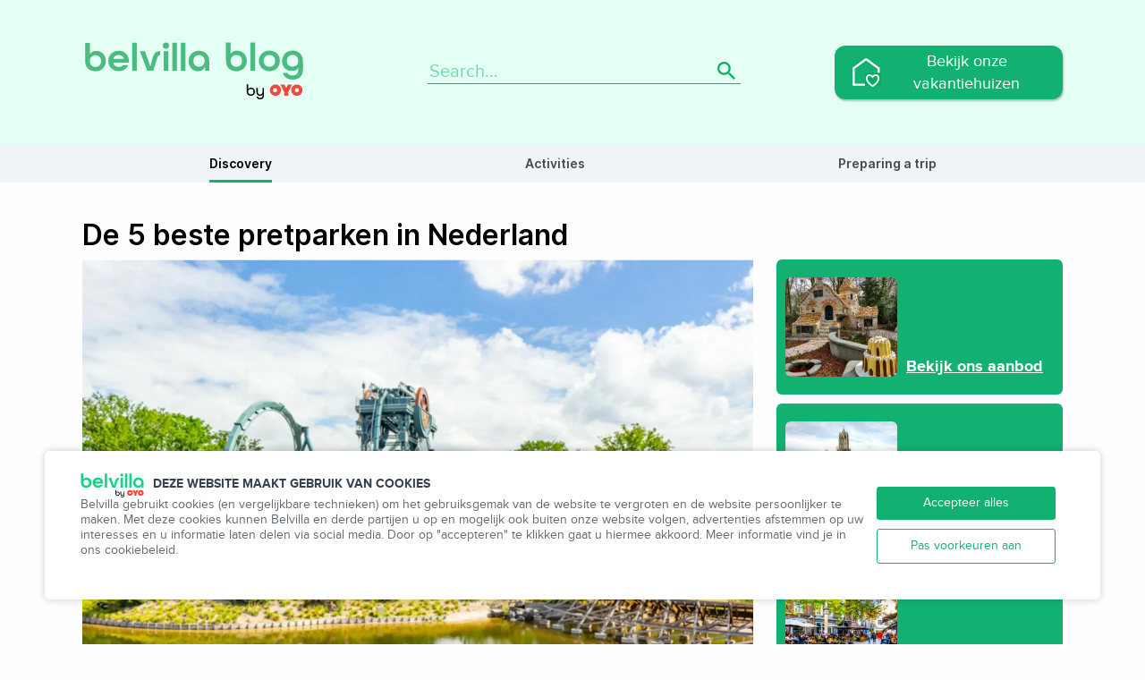

--- FILE ---
content_type: text/html; charset=UTF-8
request_url: https://nl.belvilla.be/blog/pretparken-nederland/
body_size: 74861
content:
<!DOCTYPE html><html lang="nl-BE"><head><meta name="viewport" content="width=device-width, initial-scale=1, shrink-to-fit=no"><title>De 5 beste pretparken in Nederland</title><meta http-equiv="Content-Type" content="text/html; charset=UTF-8" /><link rel="preconnect" href="https://cdn2.leisure-nb.net"><link rel="preconnect" href="https://www.googletagmanager.com" ><style>@font-face{
			    font-family:'Proxima Nova';
			    font-style:normal;
			    font-weight:400;
			    src:url('https://cdn2.leisure-nb.net/web/bundles/leisurecore/fonts/proximanova-regular-webfont.woff2') format('woff2'),
			    url('https://cdn2.leisure-nb.net/web/bundles/leisurecore/fonts/proximanova-regular-webfont.woff') format('woff'),
			    url('https://cdn2.leisure-nb.net/web/bundles/leisurecore/fonts/proximanova-regular-webfont.eot'),
			    url('https://cdn2.leisure-nb.net/web/bundles/leisurecore/fonts/proximanova-regular-webfont.eot?#iefix') format('embedded-opentype'),
			    url('https://cdn2.leisure-nb.net/web/bundles/leisurecore/fonts/proximanova-regular-webfont.svg#proximanova') format('svg'),
			    url('https://cdn2.leisure-nb.net/web/bundles/leisurecore/fonts/proximanova-regular-webfont.ttf') format('truetype');
			    font-display:swap;
			}
			@font-face{
			    font-family:'Proxima Nova';
			    font-style:normal;
			    font-weight:500;
			    src:url('https://cdn2.leisure-nb.net/web/bundles/leisurecore/fonts/proximanova-semibold-webfont.woff2') format('woff2'),
			    url('https://cdn2.leisure-nb.net/web/bundles/leisurecore/fonts/proximanova-semibold-webfont.woff') format('woff'),
			    url('https://cdn2.leisure-nb.net/web/bundles/leisurecore/fonts/proximanova-semibold-webfont.eot'),
			    url('https://cdn2.leisure-nb.net/web/bundles/leisurecore/fonts/proximanova-semibold-webfont.eot?#iefix') format('embedded-opentype'),
			    url('https://cdn2.leisure-nb.net/web/bundles/leisurecore/fonts/proximanova-semibold-webfont.svg#proximanova') format('svg'),
			    url('https://cdn2.leisure-nb.net/web/bundles/leisurecore/fonts/proximanova-semibold-webfont.ttf') format('truetype');
			    font-display:swap;
			}
			@font-face{
			    font-family:'Proxima Nova';
			    font-style:normal;
			    font-weight:600;
			    src:url('https://cdn2.leisure-nb.net/web/bundles/leisurecore/fonts/proximanova-bold-webfont.woff2') format('woff2'),
			    url('https://cdn2.leisure-nb.net/web/bundles/leisurecore/fonts/proximanova-bold-webfont.woff') format('woff'),
			    url('https://cdn2.leisure-nb.net/web/bundles/leisurecore/fonts/proximanova-bold-webfont.eot'),
			    url('https://cdn2.leisure-nb.net/web/bundles/leisurecore/fonts/proximanova-bold-webfont.eot?#iefix') format('embedded-opentype'),
			    url('https://cdn2.leisure-nb.net/web/bundles/leisurecore/fonts/proximanova-bold-webfont.svg#proximanova') format('svg'),
			    url('https://cdn2.leisure-nb.net/web/bundles/leisurecore/fonts/proximanova-bold-webfont.ttf') format('truetype');
			    font-display:swap
			}
			@font-face{
			    font-family:'Proxima Nova';
			    font-style:normal;
			    font-weight:700;
			    src:url('https://cdn2.leisure-nb.net/web/bundles/leisurecore/fonts/proximanova-bold-webfont.woff2') format('woff2'),
			    url('https://cdn2.leisure-nb.net/web/bundles/leisurecore/fonts/proximanova-bold-webfont.woff') format('woff'),
			    url('https://cdn2.leisure-nb.net/web/bundles/leisurecore/fonts/proximanova-bold-webfont.eot'),
			    url('https://cdn2.leisure-nb.net/web/bundles/leisurecore/fonts/proximanova-bold-webfont.eot?#iefix') format('embedded-opentype'),
			    url('https://cdn2.leisure-nb.net/web/bundles/leisurecore/fonts/proximanova-bold-webfont.svg#proximanova') format('svg'),
			    url('https://cdn2.leisure-nb.net/web/bundles/leisurecore/fonts/proximanova-bold-webfont.ttf') format('truetype');
			    font-display:swap;
			}
			@font-face{
			    font-family:'fap';
			    src:url('https://cdn2.leisure-nb.net/web/bundles/leisurecore/fonts/fapicons.woff') format('woff'),
			    url('https://cdn2.leisure-nb.net/web/bundles/leisurecore/fonts/fapicons.eot'),
			    url('https://cdn2.leisure-nb.net/web/bundles/leisurecore/fonts/fapicons.eot?#iefix') format('embedded-opentype'),
			    url('https://cdn2.leisure-nb.net/web/bundles/leisurecore/fonts/fapicons.ttf') format('truetype'),
			    url('https://cdn2.leisure-nb.net/web/bundles/leisurecore/fonts/fapicons.svg#fapicons') format('svg');
			    font-display:swap
			}
			@font-face{
			    font-family:'inter';
			    src:url("/web/bundles/leisurecore/fonts/Inter-Regular.woff") format("woff"),
			    url("https://cdn2.leisure-nb.net/web/bundles/leisurecore/fonts/Inter-Regular.woff2") format("woff2");
			    font-weight:400;
			    font-style:normal;
			    font-display:swap
			}
			@font-face{
			    font-family:'inter';
			    src:url("https://cdn2.leisure-nb.net/web/bundles/leisurecore/fonts/Inter-SemiBold.woff") format("woff"),
			    url("https://cdn2.leisure-nb.net/web/bundles/leisurecore/fonts/Inter-SemiBold.woff2") format("woff2");
			    font-weight:700;
			    font-style:normal;
			    font-display:swap
			}</style><meta name='robots' content='index, follow, max-image-preview:large, max-snippet:-1, max-video-preview:-1' /><style>img:is([sizes="auto" i], [sizes^="auto," i]) { contain-intrinsic-size: 3000px 1500px }</style><link rel="canonical" href="https://nl.belvilla.be/blog/pretparken-nederland/" /><meta property="og:locale" content="nl_BE" /><meta property="og:type" content="article" /><meta property="og:title" content="De 5 beste pretparken in Nederland" /><meta property="og:description" content="Nederland heeft een ruim aanbod aan pretparken, of je nu op zoek bent naar een dag vol spanning of een&hellip;" /><meta property="og:url" content="https://nl.belvilla.be/blog/pretparken-nederland/" /><meta property="og:site_name" content="Belvilla Blog BENL" /><meta property="article:published_time" content="2022-12-27T10:10:09+00:00" /><meta property="article:modified_time" content="2023-08-28T21:46:14+00:00" /><meta property="og:image" content="https://nl.belvilla.be/blog/wp-content/uploads/sites/3/2022/12/De-5-beste-pretparken-in-Nederland.webp" /><meta property="og:image:width" content="1500" /><meta property="og:image:height" content="1060" /><meta property="og:image:type" content="image/webp" /><meta name="author" content="Laxmi Pujari" /><meta name="twitter:card" content="summary_large_image" /><meta name="twitter:label1" content="Geschreven door" /><meta name="twitter:data1" content="Laxmi Pujari" /><meta name="twitter:label2" content="Geschatte leestijd" /><meta name="twitter:data2" content="5 minuten" /> <script type="application/ld+json" class="yoast-schema-graph">{"@context":"https://schema.org","@graph":[{"@type":"Article","@id":"https://nl.belvilla.be/blog/pretparken-nederland/#article","isPartOf":{"@id":"https://nl.belvilla.be/blog/pretparken-nederland/"},"author":{"name":"Laxmi Pujari","@id":"https://nl.belvilla.be/blog/#/schema/person/38dd467234e64254fdad57010404ef35"},"headline":"De 5 beste pretparken in Nederland","datePublished":"2022-12-27T10:10:09+00:00","dateModified":"2023-08-28T21:46:14+00:00","mainEntityOfPage":{"@id":"https://nl.belvilla.be/blog/pretparken-nederland/"},"wordCount":825,"commentCount":0,"image":{"@id":"https://nl.belvilla.be/blog/pretparken-nederland/#primaryimage"},"thumbnailUrl":"https://nl.belvilla.be/blog/wp-content/uploads/sites/3/2022/12/De-5-beste-pretparken-in-Nederland.webp","articleSection":["Discovery"],"inLanguage":"nl-BE","potentialAction":[{"@type":"CommentAction","name":"Comment","target":["https://nl.belvilla.be/blog/pretparken-nederland/#respond"]}]},{"@type":"WebPage","@id":"https://nl.belvilla.be/blog/pretparken-nederland/","url":"https://nl.belvilla.be/blog/pretparken-nederland/","name":"De 5 beste pretparken in Nederland","isPartOf":{"@id":"https://nl.belvilla.be/blog/#website"},"primaryImageOfPage":{"@id":"https://nl.belvilla.be/blog/pretparken-nederland/#primaryimage"},"image":{"@id":"https://nl.belvilla.be/blog/pretparken-nederland/#primaryimage"},"thumbnailUrl":"https://nl.belvilla.be/blog/wp-content/uploads/sites/3/2022/12/De-5-beste-pretparken-in-Nederland.webp","datePublished":"2022-12-27T10:10:09+00:00","dateModified":"2023-08-28T21:46:14+00:00","author":{"@id":"https://nl.belvilla.be/blog/#/schema/person/38dd467234e64254fdad57010404ef35"},"breadcrumb":{"@id":"https://nl.belvilla.be/blog/pretparken-nederland/#breadcrumb"},"inLanguage":"nl-BE","potentialAction":[{"@type":"ReadAction","target":["https://nl.belvilla.be/blog/pretparken-nederland/"]}]},{"@type":"ImageObject","inLanguage":"nl-BE","@id":"https://nl.belvilla.be/blog/pretparken-nederland/#primaryimage","url":"https://nl.belvilla.be/blog/wp-content/uploads/sites/3/2022/12/De-5-beste-pretparken-in-Nederland.webp","contentUrl":"https://nl.belvilla.be/blog/wp-content/uploads/sites/3/2022/12/De-5-beste-pretparken-in-Nederland.webp","width":1500,"height":1060},{"@type":"BreadcrumbList","@id":"https://nl.belvilla.be/blog/pretparken-nederland/#breadcrumb","itemListElement":[{"@type":"ListItem","position":1,"name":"Home","item":"https://nl.belvilla.be/blog/"},{"@type":"ListItem","position":2,"name":"De 5 beste pretparken in Nederland"}]},{"@type":"WebSite","@id":"https://nl.belvilla.be/blog/#website","url":"https://nl.belvilla.be/blog/","name":"Belvilla Blog BENL","description":"","potentialAction":[{"@type":"SearchAction","target":{"@type":"EntryPoint","urlTemplate":"https://nl.belvilla.be/blog/?s={search_term_string}"},"query-input":{"@type":"PropertyValueSpecification","valueRequired":true,"valueName":"search_term_string"}}],"inLanguage":"nl-BE"},{"@type":"Person","@id":"https://nl.belvilla.be/blog/#/schema/person/38dd467234e64254fdad57010404ef35","name":"Laxmi Pujari","image":{"@type":"ImageObject","inLanguage":"nl-BE","@id":"https://nl.belvilla.be/blog/#/schema/person/image/","url":"https://secure.gravatar.com/avatar/41a4d7e7236c379a31d6df59d9ae82678e141eb96c9437e6158cc1c26806cd52?s=96&d=mm&r=g","contentUrl":"https://secure.gravatar.com/avatar/41a4d7e7236c379a31d6df59d9ae82678e141eb96c9437e6158cc1c26806cd52?s=96&d=mm&r=g","caption":"Laxmi Pujari"}}]}</script> <link rel='dns-prefetch' href='//nl.belvilla.be' /><style id='wp-block-library-inline-css'>:root{--wp-admin-theme-color:#007cba;--wp-admin-theme-color--rgb:0,124,186;--wp-admin-theme-color-darker-10:#006ba1;--wp-admin-theme-color-darker-10--rgb:0,107,161;--wp-admin-theme-color-darker-20:#005a87;--wp-admin-theme-color-darker-20--rgb:0,90,135;--wp-admin-border-width-focus:2px;--wp-block-synced-color:#7a00df;--wp-block-synced-color--rgb:122,0,223;--wp-bound-block-color:var(--wp-block-synced-color)}@media (min-resolution:192dpi){:root{--wp-admin-border-width-focus:1.5px}}.wp-element-button{cursor:pointer}:root{--wp--preset--font-size--normal:16px;--wp--preset--font-size--huge:42px}:root .has-very-light-gray-background-color{background-color:#eee}:root .has-very-dark-gray-background-color{background-color:#313131}:root .has-very-light-gray-color{color:#eee}:root .has-very-dark-gray-color{color:#313131}:root .has-vivid-green-cyan-to-vivid-cyan-blue-gradient-background{background:linear-gradient(135deg,#00d084,#0693e3)}:root .has-purple-crush-gradient-background{background:linear-gradient(135deg,#34e2e4,#4721fb 50%,#ab1dfe)}:root .has-hazy-dawn-gradient-background{background:linear-gradient(135deg,#faaca8,#dad0ec)}:root .has-subdued-olive-gradient-background{background:linear-gradient(135deg,#fafae1,#67a671)}:root .has-atomic-cream-gradient-background{background:linear-gradient(135deg,#fdd79a,#004a59)}:root .has-nightshade-gradient-background{background:linear-gradient(135deg,#330968,#31cdcf)}:root .has-midnight-gradient-background{background:linear-gradient(135deg,#020381,#2874fc)}.has-regular-font-size{font-size:1em}.has-larger-font-size{font-size:2.625em}.has-normal-font-size{font-size:var(--wp--preset--font-size--normal)}.has-huge-font-size{font-size:var(--wp--preset--font-size--huge)}.has-text-align-center{text-align:center}.has-text-align-left{text-align:left}.has-text-align-right{text-align:right}#end-resizable-editor-section{display:none}.aligncenter{clear:both}.items-justified-left{justify-content:flex-start}.items-justified-center{justify-content:center}.items-justified-right{justify-content:flex-end}.items-justified-space-between{justify-content:space-between}.screen-reader-text{border:0;clip-path:inset(50%);height:1px;margin:-1px;overflow:hidden;padding:0;position:absolute;width:1px;word-wrap:normal!important}.screen-reader-text:focus{background-color:#ddd;clip-path:none;color:#444;display:block;font-size:1em;height:auto;left:5px;line-height:normal;padding:15px 23px 14px;text-decoration:none;top:5px;width:auto;z-index:100000}html :where(.has-border-color){border-style:solid}html :where([style*=border-top-color]){border-top-style:solid}html :where([style*=border-right-color]){border-right-style:solid}html :where([style*=border-bottom-color]){border-bottom-style:solid}html :where([style*=border-left-color]){border-left-style:solid}html :where([style*=border-width]){border-style:solid}html :where([style*=border-top-width]){border-top-style:solid}html :where([style*=border-right-width]){border-right-style:solid}html :where([style*=border-bottom-width]){border-bottom-style:solid}html :where([style*=border-left-width]){border-left-style:solid}html :where(img[class*=wp-image-]){height:auto;max-width:100%}:where(figure){margin:0 0 1em}html :where(.is-position-sticky){--wp-admin--admin-bar--position-offset:var(--wp-admin--admin-bar--height,0px)}@media screen and (max-width:600px){html :where(.is-position-sticky){--wp-admin--admin-bar--position-offset:0px}}</style><style id='classic-theme-styles-inline-css'>/*! This file is auto-generated */
.wp-block-button__link{color:#fff;background-color:#32373c;border-radius:9999px;box-shadow:none;text-decoration:none;padding:calc(.667em + 2px) calc(1.333em + 2px);font-size:1.125em}.wp-block-file__button{background:#32373c;color:#fff;text-decoration:none}</style><link rel='stylesheet' id='addtoany-css' href='https://nl.belvilla.be/blog/wp-content/plugins/add-to-any/addtoany.min.css?ver=1.16' media='all' /><link rel='stylesheet' id='main-css' href='https://nl.belvilla.be/blog/wp-content/cache/autoptimize/3/autoptimize_single_5d5356d96b84ade8a3f2430d92f527db.php?ver=1.0.23' media='all' /><link rel='stylesheet' id='editor-single-css' href='https://nl.belvilla.be/blog/wp-content/cache/autoptimize/3/autoptimize_single_9f654792ea87819b8ce7cbf4b628713f.php?ver=1.0.23' media='all' /><link rel='stylesheet' id='wp-block-paragraph-css' href='https://nl.belvilla.be/blog/wp-includes/blocks/paragraph/style.min.css?ver=6.8.3' media='all' /><link rel='stylesheet' id='wp-block-heading-css' href='https://nl.belvilla.be/blog/wp-includes/blocks/heading/style.min.css?ver=6.8.3' media='all' /><link rel="https://api.w.org/" href="https://nl.belvilla.be/blog/wp-json/" /><link rel="alternate" title="JSON" type="application/json" href="https://nl.belvilla.be/blog/wp-json/wp/v2/posts/1860" /><link rel="alternate" title="oEmbed (JSON)" type="application/json+oembed" href="https://nl.belvilla.be/blog/wp-json/oembed/1.0/embed?url=https%3A%2F%2Fnl.belvilla.be%2Fblog%2Fpretparken-nederland%2F" /><link rel="alternate" title="oEmbed (XML)" type="text/xml+oembed" href="https://nl.belvilla.be/blog/wp-json/oembed/1.0/embed?url=https%3A%2F%2Fnl.belvilla.be%2Fblog%2Fpretparken-nederland%2F&#038;format=xml" /><link rel="alternate" href="https://nl.belvilla.be/blog/pretparken-nederland/" hreflang="nl-be" /><link rel="preload" as="image" href="https://nl.belvilla.be/blog/wp-content/uploads/sites/3/2022/12/De-5-beste-pretparken-in-Nederland-750x530.webp" imagesrcset="https://nl.belvilla.be/blog/wp-content/uploads/sites/3/2022/12/De-5-beste-pretparken-in-Nederland-750x530.webp 750w, https://nl.belvilla.be/blog/wp-content/uploads/sites/3/2022/12/De-5-beste-pretparken-in-Nederland.webp 1500w" imagesizes="(max-width: 750px) 100vw, 750px" /><link rel="apple-touch-icon" sizes="57x57" href="https://nl.belvilla.be/img/bvdir/main/favicons/apple-touch-icon-57x57.png"><link rel="apple-touch-icon" sizes="114x114" href="https://nl.belvilla.be/img/bvdir/main/favicons/apple-touch-icon-114x114.png"><link rel="apple-touch-icon" sizes="72x72" href="https://nl.belvilla.be/img/bvdir/main/favicons/apple-touch-icon-72x72.png"><link rel="apple-touch-icon" sizes="144x144" href="https://nl.belvilla.be/img/bvdir/main/favicons/apple-touch-icon-144x144.png"><link rel="apple-touch-icon" sizes="60x60" href="https://nl.belvilla.be/img/bvdir/main/favicons/apple-touch-icon-60x60.png"><link rel="apple-touch-icon" sizes="120x120" href="https://nl.belvilla.be/img/bvdir/main/favicons/apple-touch-icon-120x120.png"><link rel="apple-touch-icon" sizes="76x76" href="https://nl.belvilla.be/img/bvdir/main/favicons/apple-touch-icon-76x76.png"><link rel="apple-touch-icon" sizes="152x152" href="https://nl.belvilla.be/img/bvdir/main/favicons/apple-touch-icon-152x152.png"><link rel="apple-touch-icon" sizes="180x180" href="https://nl.belvilla.be/img/bvdir/main/favicons/apple-touch-icon-180x180.png"><link rel="icon" type="image/png" href="https://nl.belvilla.be/img/bvdir/main/favicons/favicon-192x192.png" sizes="192x192"><link rel="icon" type="image/png" href="https://nl.belvilla.be/img/bvdir/main/favicons/favicon-160x160.png" sizes="160x160"><link rel="icon" type="image/png" href="https://nl.belvilla.be/img/bvdir/main/favicons/favicon-96x96.png" sizes="96x96"><link rel="icon" type="image/png" href="https://nl.belvilla.be/img/bvdir/main/favicons/favicon-16x16.png" sizes="16x16"><link rel="icon" type="image/png" href="https://nl.belvilla.be/img/bvdir/main/favicons/favicon-32x32.png" sizes="32x32"><link rel="preload" href="https://nl.belvilla.be/blog/wp-content/cache/autoptimize/3/autoptimize_single_867c1f114802b5b200cdc356a17eb95a.php?ver=1.0.23" as="style" onload="this.onload=null;this.rel='stylesheet'"> <noscript><link rel="stylesheet" href="https://nl.belvilla.be/blog/wp-content/themes/belvilla/assets/bottom.css?ver=1.0.23"></noscript></head><body class="wp-singular post-template-default single single-post postid-1860 single-format-standard wp-theme-belvilla post-template-rev-2" data-assets-path="https://nl.belvilla.be/blog/wp-content/themes/belvilla/assets/"><div class="body-content"><header class="site-header"><div class="container"><div class="row"><div class="site-header__mobile"> <a href="" class="mobile-menu__toggle"><i class="icon"><svg width="30" height="22" fill="none" xmlns="http://www.w3.org/2000/svg"><path d="M0 22h30v-3.667H0V22Zm0-9.167h30V9.167H0v3.666ZM0 0v3.667h30V0H0Z" fill="#00AF62"/></svg></i></a><div class="site-header__mobile-menu"> <a href="" class="mobile-menu__toggle"><i class="icon"><svg width="30" height="22" fill="none" xmlns="http://www.w3.org/2000/svg"><path d="M0 22h30v-3.667H0V22Zm0-9.167h30V9.167H0v3.666ZM0 0v3.667h30V0H0Z" fill="#FFFFFF"/></svg></i></a><nav class="site-header__nav-menu"><ul id="menu-top-bar" class="main-nav menu"><li id="menu-item-17" class="menu-item menu-item-type-taxonomy menu-item-object-category current-post-ancestor current-menu-parent current-post-parent menu-item-17"><a href="https://nl.belvilla.be/blog/category/discovery/">Discovery</a></li><li id="menu-item-92" class="menu-item menu-item-type-taxonomy menu-item-object-category menu-item-92"><a href="https://nl.belvilla.be/blog/category/activities/">Activities</a></li><li id="menu-item-214" class="menu-item menu-item-type-taxonomy menu-item-object-category menu-item-214"><a href="https://nl.belvilla.be/blog/category/preparing-a-trip/">Preparing a trip</a></li></ul></nav><div class="site-header__mobile-buttons"><div id="header-button"><div id="block-7" class="widget_block"><div class="wp-block-buttons is-layout-flex wp-block-buttons-is-layout-flex"><div class="wp-block-button"><a class="wp-block-button__link has-background" href="https://nl.belvilla.be/" style="border-radius:12px;background-color:#13b171" target="_blank" rel="noreferrer noopener">Bekijk onze vakantiehuizen</a></div></div></div></div> <a class="mobile-menu__toggle button button-in-menu" href="">Close</a></div></div></div><div class="site-header__logo"> <a class="logo" href="https://nl.belvilla.be/blog/"> <img src="https://nl.belvilla.be/blog/wp-content/themes/belvilla/assets/graphics/blog-logo.svg" alt="Belvilla Blog" width="250" height="67" /> </a></div><div class="site-header__search"><form role="search" method="get" id="searchform" action="https://nl.belvilla.be/blog/" ><div> <label class="screen-reader-text" for="s">Search for:</label> <input type="text" value="" name="s" id="s" placeholder="Search..." /> <button type="submit"><svg width="20" height="20" fill="none" xmlns="http://www.w3.org/2000/svg"><path d="M14.294 12.579h-.904l-.32-.31a7.4 7.4 0 0 0 1.796-4.836 7.433 7.433 0 1 0-7.433 7.433 7.4 7.4 0 0 0 4.837-1.796l.309.32v.904L18.296 20 20 18.296l-5.706-5.717Zm-6.861 0a5.139 5.139 0 0 1-5.146-5.146 5.139 5.139 0 0 1 5.146-5.146 5.139 5.139 0 0 1 5.146 5.146 5.139 5.139 0 0 1-5.146 5.146Z" fill="#00AF62"/></svg></button></div></form> <a href="" class="site-header__search-toggle"><i class="icon"><svg width="18" height="18" fill="none" xmlns="http://www.w3.org/2000/svg"><path d="M12.543 11.127h-.746l-.264-.254a6.105 6.105 0 0 0 1.481-3.99 6.132 6.132 0 1 0-6.132 6.131 6.105 6.105 0 0 0 3.99-1.481l.255.264v.745l4.717 4.708 1.406-1.406-4.707-4.717Zm-5.66 0a4.24 4.24 0 0 1-4.246-4.245 4.24 4.24 0 0 1 4.245-4.245 4.24 4.24 0 0 1 4.245 4.245 4.24 4.24 0 0 1-4.245 4.245Z" fill="#fff"/></svg></i></a></div><div class="site-header__button"><div id="header-button"><div id="block-7" class="widget_block"><div class="wp-block-buttons is-layout-flex wp-block-buttons-is-layout-flex"><div class="wp-block-button"><a class="wp-block-button__link has-background" href="https://nl.belvilla.be/" style="border-radius:12px;background-color:#13b171" target="_blank" rel="noreferrer noopener">Bekijk onze vakantiehuizen</a></div></div></div></div></div></div></div></header><nav class="main-categories-nav"><div class="container"><nav class="main-categories__nav-menu"><ul id="menu-top-bar-1" class="main-categories menu"><li class="menu-item menu-item-type-taxonomy menu-item-object-category current-post-ancestor current-menu-parent current-post-parent menu-item-17"><a href="https://nl.belvilla.be/blog/category/discovery/">Discovery</a></li><li class="menu-item menu-item-type-taxonomy menu-item-object-category menu-item-92"><a href="https://nl.belvilla.be/blog/category/activities/">Activities</a></li><li class="menu-item menu-item-type-taxonomy menu-item-object-category menu-item-214"><a href="https://nl.belvilla.be/blog/category/preparing-a-trip/">Preparing a trip</a></li></ul></nav></div></nav><div class="editor-content container" ><div class="single-post-intro"><div class="single-post-title-area single-post--title"><h1>De 5 beste pretparken in Nederland</h1><div class="current-post-categories"> <a href="https://nl.belvilla.be/blog/category/discovery/" class="cat-label">Discovery</a></div></div></div><div class="single-post-intro"><div class="single-post-title-area"><div class="featured-image"> <img width="750" height="530" src="https://nl.belvilla.be/blog/wp-content/uploads/sites/3/2022/12/De-5-beste-pretparken-in-Nederland-750x530.webp" class="attachment-single-featured size-single-featured wp-post-image" alt="" srcset="https://nl.belvilla.be/blog/wp-content/uploads/sites/3/2022/12/De-5-beste-pretparken-in-Nederland-1500x1060.webp 1500w,   https://nl.belvilla.be/blog/wp-content/uploads/sites/3/2022/12/De-5-beste-pretparken-in-Nederland-750x530.webp 750w" decoding="async" fetchpriority="high" /><div class="single-post-date" data-date="27.12.2022"></div></div></div><div class="single-post-related"><div class="related-properties"><div class="property-item"><div class="thumb"><img width="125" height="111" src="https://nl.belvilla.be/blog/wp-content/uploads/sites/3/2022/12/Vakantiehuizen-in-Kaatsheuvel-125x111.webp" class="attachment-small-thumb size-small-thumb" alt="" srcset="https://nl.belvilla.be/blog/wp-content/uploads/sites/3/2022/12/Vakantiehuizen-in-Kaatsheuvel-250x222.webp 250w,   https://nl.belvilla.be/blog/wp-content/uploads/sites/3/2022/12/Vakantiehuizen-in-Kaatsheuvel-125x111.webp 125w" decoding="async" /></div><div class="desc"><div class="desc-inside"><div class="desc-top"><h4></h4><p></p></div><div class="property-features">Bekijk ons aanbod</div></div></div> <a href="https://nl.belvilla.be/search/?filters%5Bcity_id%5D=32685&searchType=city&location=Kaatsheuvel" class="property-item__link" target="_blank"></a></div><div class="property-item"><div class="thumb"><img width="125" height="111" src="https://nl.belvilla.be/blog/wp-content/uploads/sites/3/2022/12/Vakantiehuizen-Den-Haag-125x111.webp" class="attachment-small-thumb size-small-thumb" alt="" srcset="https://nl.belvilla.be/blog/wp-content/uploads/sites/3/2022/12/Vakantiehuizen-Den-Haag-250x222.webp 250w,   https://nl.belvilla.be/blog/wp-content/uploads/sites/3/2022/12/Vakantiehuizen-Den-Haag-125x111.webp 125w" decoding="async" /></div><div class="desc"><div class="desc-inside"><div class="desc-top"><h4></h4><p></p></div><div class="property-features">Bekijk ons aanbod</div></div></div> <a href="https://nl.belvilla.be/search/?filters%5Bcity_id%5D=27235&searchType=city&location=The+Hague" class="property-item__link" target="_blank"></a></div><div class="property-item"><div class="thumb"><img width="125" height="111" src="https://nl.belvilla.be/blog/wp-content/uploads/sites/3/2022/12/Vakantiehuizen-Biddinghuizen-125x111.webp" class="attachment-small-thumb size-small-thumb" alt="" srcset="https://nl.belvilla.be/blog/wp-content/uploads/sites/3/2022/12/Vakantiehuizen-Biddinghuizen-250x222.webp 250w,   https://nl.belvilla.be/blog/wp-content/uploads/sites/3/2022/12/Vakantiehuizen-Biddinghuizen-125x111.webp 125w" decoding="async" loading="lazy" /></div><div class="desc"><div class="desc-inside"><div class="desc-top"><h4></h4><p></p></div><div class="property-features">Bekijk ons aanbod</div></div></div> <a href="https://nl.belvilla.be/search/?filters%5Bcity_id%5D=33887&searchType=city&location=Biddinghuizen" class="property-item__link" target="_blank"></a></div></div></div></div><div class="post-content"><p>Nederland heeft een ruim aanbod aan pretparken, of je nu op zoek bent naar een dag vol spanning of een plek voor een dagje uit met het hele gezin. Met het grote aanbod aan sprookjes, waterattracties en achtbanen kan het soms nog best lastig zijn om een keuze te maken. Om je te helpen hebben we een lijst samengesteld van onze top 5 pretparken in Nederland.</p><h2 class="wp-block-heading">1. De Efteling &#8211; Kaatsheuvel</h2><figure class="wp-block-image size-full"><img decoding="async" src="https://www.belvilla.nl/blog/wp-content/uploads/sites/6/2022/08/shutterstock_1204584937.jpg" alt="De Efteling" class="wp-image-2004" /><figcaption class="wp-element-caption">De Efteling</figcaption></figure><p>De Efteling, oorspronkelijk een sportpark, werd in 1952 omgebouwd tot een pretpark met het thema Sprookjesbos, met onder meer Doornroosje, Sneeuwwitje en de Zeven Dwergen en de Kikkerprins. Het is een van de populairste familie pretparken van Nederland. In de loop der jaren is het park enorm uitgebreid met nieuwe sprookjes, talloze attracties en zelfs accommodatie en momenteel het grootste pretpark van Nederland.</p><p>De Efteling is nu 365 dagen per jaar geopend en biedt spanning, entertainment en activiteiten voor het hele gezin. Voor de kleintjes zijn er waterattracties, draaimolens en diverse speeltuinen verspreid over het park. Voor de waaghalzen zijn er achtbanen en een vrije val van 37,5 meter, die je met een snelheid van 90 km/u in het diepe stort. Mocht je alles uit je bezoek willen halen, dan is een nachtje slapen in de naast geleden accommodaties een uitkomst. Hierdoor krijg je onbeperkt toegang tot het park en mag je zelfs voor de openingstijd al het park op.</p> <a class="wp-block-button__link-shortcode" href="https://nl.belvilla.be/zoeken/?hd=1&#038;pl=6732">Alle vakantiehuizen in Kaatsheuvel</a><h3 class="wp-block-heading">2. Walibi Holland &#8211; Biddinghuizen</h3><figure class="wp-block-image size-full"><img decoding="async" src="https://www.belvilla.nl/blog/wp-content/uploads/sites/6/2022/08/shutterstock_1190945275.jpg" alt="Achtbaan Walibi Holland" class="wp-image-2005" /><figcaption class="wp-element-caption">Achtbaan Walibi Holland</figcaption></figure><p>Met de snelste, langste en hoogste achtbaan van de Benelux haalt Walibi Holland&#8217;s Goliath snelheden tot 106 km/u. Samen met verschillende andere achtbanen die op en neer, vooruit en zelfs achteruit bewegen, is dit de plek voor degene die op zoek zijn naar een extreme adrenaline-boost. Maar het zijn niet allemaal spannende en pulse racers, Walibi Holland biedt ook tal van attracties voor alle leeftijden, zo is er voor ieder wat wils en kan het hele gezin zich vermaken.</p><p>Voor de kleine waterliefhebbers is er de Splash Battle, een boottocht door watervallen waarbij iedereen zijn eigen waterkanon heeft. Er is ook de 524 meter lange Crazy River-waterachtbaan, evenals de klassieke schommels en botsauto&#8217;s. Je kunt zelfs een wandeling maken door het kasteel van Merlijn. Mocht je langer willen blijven, dan is er de mogelijkheid om ter plaatse te kamperen of om een huisjes te huren. Ook vind je meerdere restaurants op het park, dus overal is aan gedacht.</p> <a class="wp-block-button__link-shortcode" href="https://nl.belvilla.be/search/?filters%5Bcity_id%5D=33887&#038;searchType=city&#038;location=Biddinghuizen">Alle vakantiehuizen in Biddinghuizen</a><h3 class="wp-block-heading">3. Madurodam &#8211; Den Haag</h3><figure class="wp-block-image size-full"><img decoding="async" src="https://www.belvilla.nl/blog/wp-content/uploads/sites/6/2022/08/shutterstock_1326512273.jpg" alt="Madurodam" class="wp-image-2006" /><figcaption class="wp-element-caption">Madurodam</figcaption></figure><p>Een miniatuurversie van Nederland, zodat je in één dag het hele land kunt ontdekken. Hier vind je alles wat typisch Nederlands is. Je ziet tulpenvelden, windmolens, kaasmarkten, het Vredespaleis, grachten en typisch Hollandse huizen.</p><p>Madurodam is erg interactief. Je kunt windenergie opwekken met de windmolens en schepen laden terwijl je een Nederlandse haven beheert. Maak een reis door de geschiedenis aan boord van het schip De Verguld Bever. Met ruim 5.500 miniatuurbomen en 55.000 planten is het een van de mooiste attractieparken van Nederland.</p> <a class="wp-block-button__link-shortcode" href="https://nl.belvilla.be/search/?filters%5Bcity_id%5D=27235&#038;searchType=city&#038;location=The+Hague">Alle vakantiehuizen in Den Haag</a><h2 class="wp-block-heading">4. Slagharen &#8211; Hardenberg</h2><figure class="wp-block-image size-full"><img decoding="async" src="https://www.belvilla.nl/blog/wp-content/uploads/sites/6/2022/08/shutterstock_1393766321.jpg" alt="Slagharen pretpark" class="wp-image-2007" /><figcaption class="wp-element-caption">Slagharen pretpark</figcaption></figure><p>Zowel een pretpark als een waterpark met meer dan 30 attracties voor zowel kinderen als volwassenen. Het park is verdeeld in zes themagebieden, waaronder het Wilde Westen, New Orleans en Yellowstone. Voor sensatiezoekers is er de Free Fall en de Gold Rush, er zijn er nog veel meer, ook voor de niet zo gedurfde. Het waterpark met Mexicaans thema heeft een strand en een enorm bubbelbad voor maar liefst 70 personen. Er zijn palmbomen, watervallen en zelfs 10 waterglijbanen.</p><p>Als een dag niet genoeg is, zijn er tal van thema-accommodaties. Verblijf in een Cowboy Cottage of een Mexicaanse Hacienda, een Raccoon Lodge of een Wigwam. Word wakker in het park en ga de volgende dag terug voor nog meer plezier.</p> <a class="wp-block-button__link-shortcode" href="https://nl.belvilla.be/zoeken/?hd=1&#038;pl=2233">Alle vakantiehuizen in Hardenberg</a><h2 class="wp-block-heading">5. Toverland &#8211; Sevenum</h2><figure class="wp-block-image size-full"><img decoding="async" src="https://www.belvilla.nl/blog/wp-content/uploads/sites/6/2022/08/shutterstock_551864434.jpg" alt="Toverland " class="wp-image-2008" /><figcaption class="wp-element-caption">Toverland</figcaption></figure><p>Niet ver van de Duitse grens biedt Toverland meer dan 30 attracties verdeeld over zes verschillende themagebieden. De allerkleinsten zullen dol zijn op het magische overdekte Land van Toos. Een indoor wonderland met een achtbaan, schommelattracties, klimtoestellen en nog veel meer. Perfect ongeacht het weer. Bekijk Ithaka en maak een ritje in Troy, de langste, snelste en hoogste houten achtbaan van de Benelux. Word een goochelaar in Port Laguna. Jong of oud, er is voor ieder wat wils in een van de toppretparken van Nederland.</p><p>De bovenstaande parken is slechts een greep uit het totale aanbod van de 42  attractieparken in Nederland. De pretparken liggen door het hele land verspreid, dus voor iedere vakantie in Nederland kun je er eentje in de buurt vinden.</p> <a class="wp-block-button__link-shortcode" href="https://nl.belvilla.be/zoeken/?hd=1&#038;pl=7895">Alle vakantiehuizen in Sevenum</a><div class="single-post-share"><div> <a href="https://nl.belvilla.be/blog/" class="button">Naar Blog overzicht</a></div><div class="single-post-related share-buttons"><div class="addtoany_shortcode"><div class="a2a_kit a2a_kit_size_32 addtoany_list" data-a2a-url="https://nl.belvilla.be/blog/pretparken-nederland/" data-a2a-title="De 5 beste pretparken in Nederland"><a class="a2a_button_facebook" href="https://www.addtoany.com/add_to/facebook?linkurl=https%3A%2F%2Fnl.belvilla.be%2Fblog%2Fpretparken-nederland%2F&amp;linkname=De%205%20beste%20pretparken%20in%20Nederland" title="Facebook" rel="nofollow noopener" target="_blank"></a><a class="a2a_button_twitter" href="https://www.addtoany.com/add_to/twitter?linkurl=https%3A%2F%2Fnl.belvilla.be%2Fblog%2Fpretparken-nederland%2F&amp;linkname=De%205%20beste%20pretparken%20in%20Nederland" title="Twitter" rel="nofollow noopener" target="_blank"></a><a class="a2a_button_email" href="https://www.addtoany.com/add_to/email?linkurl=https%3A%2F%2Fnl.belvilla.be%2Fblog%2Fpretparken-nederland%2F&amp;linkname=De%205%20beste%20pretparken%20in%20Nederland" title="Email" rel="nofollow noopener" target="_blank"></a><a class="a2a_dd addtoany_share_save addtoany_share" href="https://www.addtoany.com/share"></a></div></div></div></div><aside class="blog-sidebar blog-sidebar--after-content"><div id="blog-widgets" class=""><div id="block-8" class="widget_block"><div class='yarpp yarpp-related yarpp-related-widget yarpp-template-yarpp-template-thumbnail'><h3>You may also like</h3><ul class="wp-block-latest-posts__list is-grid columns-2 aligncenter wp-block-latest-posts"><li><div class="wp-block-latest-posts__featured-image aligncenter"> <a href="https://nl.belvilla.be/blog/nationale-parken-nederland/" rel="bookmark norewrite" title="De 21 Nationale parken in Nederland"> <img loading="lazy" decoding="async" width="260" height="203" src="https://nl.belvilla.be/blog/wp-content/uploads/sites/3/2022/12/21-NL-260x203.webp" class="attachment-list-thumb size-list-thumb wp-post-image" alt="" data-pin-nopin="true" srcset="https://nl.belvilla.be/blog/wp-content/uploads/sites/3/2022/12/21-NL-520x406.webp 520w,   https://nl.belvilla.be/blog/wp-content/uploads/sites/3/2022/12/21-NL-260x203.webp 260w" /> </a></div> <a class="wp-block-latest-posts__post-title" href="https://nl.belvilla.be/blog/nationale-parken-nederland/">De 21 Nationale parken in Nederland</a></li><li><div class="wp-block-latest-posts__featured-image aligncenter"> <a href="https://nl.belvilla.be/blog/de-5-beste-en-leukste-pretparken-in-duitsland/" rel="bookmark norewrite" title="De 5 beste en leukste pretparken in Duitsland"> <img loading="lazy" decoding="async" width="260" height="203" src="https://nl.belvilla.be/blog/wp-content/uploads/sites/3/2022/07/shutterstock_2036790794-1-260x203.jpg.webp" class="attachment-list-thumb size-list-thumb wp-post-image" alt="Achtbaan op water in pretpark" data-pin-nopin="true" srcset="https://nl.belvilla.be/blog/wp-content/uploads/sites/3/2022/07/shutterstock_2036790794-1-520x406.jpg.webp 520w,  https://nl.belvilla.be/blog/wp-content/uploads/sites/3/2022/07/shutterstock_2036790794-1-260x203.jpg.webp 260w" /> </a></div> <a class="wp-block-latest-posts__post-title" href="https://nl.belvilla.be/blog/de-5-beste-en-leukste-pretparken-in-duitsland/">De 5 beste en leukste pretparken in Duitsland</a></li><li><div class="wp-block-latest-posts__featured-image aligncenter"> <a href="https://nl.belvilla.be/blog/pretparken-duitsland/" rel="bookmark norewrite" title="De 5 beste en leukste pretparken in Duitsland"> <img loading="lazy" decoding="async" width="260" height="203" src="https://nl.belvilla.be/blog/wp-content/uploads/sites/3/2022/07/De-5-beste-en-leukste-pretparken-in-Duitsland-260x203.webp" class="attachment-list-thumb size-list-thumb wp-post-image" alt="De 5 beste en leukste pretparken in Duitsland" data-pin-nopin="true" srcset="https://nl.belvilla.be/blog/wp-content/uploads/sites/3/2022/07/De-5-beste-en-leukste-pretparken-in-Duitsland-520x406.webp 520w,   https://nl.belvilla.be/blog/wp-content/uploads/sites/3/2022/07/De-5-beste-en-leukste-pretparken-in-Duitsland-260x203.webp 260w" /> </a></div> <a class="wp-block-latest-posts__post-title" href="https://nl.belvilla.be/blog/pretparken-duitsland/">De 5 beste en leukste pretparken in Duitsland</a></li><li><div class="wp-block-latest-posts__featured-image aligncenter"> <a href="https://nl.belvilla.be/blog/pretparken-belgie/" rel="bookmark norewrite" title="Top 6 pretparken België en buurlanden"> <img loading="lazy" decoding="async" width="260" height="203" src="https://nl.belvilla.be/blog/wp-content/uploads/sites/3/2022/11/pretparken-Belgie-260x203.webp" class="attachment-list-thumb size-list-thumb wp-post-image" alt="" data-pin-nopin="true" srcset="https://nl.belvilla.be/blog/wp-content/uploads/sites/3/2022/11/pretparken-Belgie-520x406.webp 520w,   https://nl.belvilla.be/blog/wp-content/uploads/sites/3/2022/11/pretparken-Belgie-260x203.webp 260w" /> </a></div> <a class="wp-block-latest-posts__post-title" href="https://nl.belvilla.be/blog/pretparken-belgie/">Top 6 pretparken België en buurlanden</a></li></ul></div></div></div></aside></div></div><footer class="site-footer"><div id="site_footer" class=""><div class="container"><div class="row"><div class="col-sm-3 each-category-footer"><h4>Meest geboekt</h4><ul class="list-unstyled"><li class="margin-bottom-3"> <span data-tracking-event="Footer menu"                                       class="footer-link"                                       data-nav-link="https://nl.belvilla.be/vakantiehuis-zomervakantie"                                       data-tracking-action="option selected"                                       data-tracking-label="Zomervakantie"> <a href="https://nl.belvilla.be/vakantiehuis-zomervakantie" class="styless-link"> Zomervakantie </a> </span></li><li class="margin-bottom-3"> <span data-tracking-event="Footer menu"                                       class="footer-link"                                       data-nav-link="https://nl.belvilla.be/vakantiehuis-wellness"                                       data-tracking-action="option selected"                                       data-tracking-label="Wellness vakantiehuisje"> <a href="https://nl.belvilla.be/vakantiehuis-wellness" class="styless-link"> Wellness vakantiehuisje </a> </span></li><li class="margin-bottom-3"> <span data-tracking-event="Footer menu"                                       class="footer-link"                                       data-nav-link="https://nl.belvilla.be/vakantiehuis-ardennen-belgie"                                       data-tracking-action="option selected"                                       data-tracking-label="Vakantie in de Ardennen"> <a href="https://nl.belvilla.be/vakantiehuis-ardennen-belgie" class="styless-link"> Vakantie in de Ardennen </a> </span></li><li class="margin-bottom-3"> <span data-tracking-event="Footer menu"                                       class="footer-link"                                       data-nav-link="https://nl.belvilla.be/vakantiehuis-jacuzzi"                                       data-tracking-action="option selected"                                       data-tracking-label="Huisje met bubbelbad"> <a href="https://nl.belvilla.be/vakantiehuis-jacuzzi" class="styless-link"> Huisje met bubbelbad </a> </span></li><li class="margin-bottom-3"> <span data-tracking-event="Footer menu"                                       class="footer-link"                                       data-nav-link="https://nl.belvilla.be/vakantiehuis-met-zwembad"                                       data-tracking-action="option selected"                                       data-tracking-label="Privézwembad"> <a href="https://nl.belvilla.be/vakantiehuis-met-zwembad" class="styless-link"> Privézwembad </a> </span></li><li class="margin-bottom-3"> <span data-tracking-event="Footer menu"                                       class="footer-link"                                       data-nav-link="https://nl.belvilla.be/vakantiehuis-aan-zee"                                       data-tracking-action="option selected"                                       data-tracking-label="Vakantiehuis aan zee"> <a href="https://nl.belvilla.be/vakantiehuis-aan-zee" class="styless-link"> Vakantiehuis aan zee </a> </span></li><li class="margin-bottom-3"> <span data-tracking-event="Footer menu"                                       class="footer-link"                                       data-nav-link="https://nl.belvilla.be/vakantiehuis-met-hond"                                       data-tracking-action="option selected"                                       data-tracking-label="Vakantiehuis met de hond"> <a href="https://nl.belvilla.be/vakantiehuis-met-hond" class="styless-link"> Vakantiehuis met de hond </a> </span></li><li class="margin-bottom-3"> <span data-tracking-event="Footer menu"                                       class="footer-link"                                       data-nav-link="https://nl.belvilla.be/vakantiehuis-belgische-kust"                                       data-tracking-action="option selected"                                       data-tracking-label="Belgische Kust"> <a href="https://nl.belvilla.be/vakantiehuis-belgische-kust" class="styless-link"> Belgische Kust </a> </span></li><li class="margin-bottom-3"> <span data-tracking-event="Footer menu"                                       class="footer-link"                                       data-nav-link="https://nl.belvilla.be/vakantiehuis-vakantiepark"                                       data-tracking-action="option selected"                                       data-tracking-label="Vakantiepark"> <a href="https://nl.belvilla.be/vakantiehuis-vakantiepark" class="styless-link"> Vakantiepark </a> </span></li><li class="margin-bottom-3"> <span data-tracking-event="Footer menu"                                       class="footer-link"                                       data-nav-link="/blog"                                       data-tracking-action="option selected"                                       data-tracking-label="Blog"> <a href="/blog" class="styless-link"> Blog </a> </span></li></ul></div><div class="col-sm-3 each-category-footer footer-shift-left"><h4>Voor huiseigenaren</h4><ul class="list-unstyled"><li class="margin-bottom-3"> <span data-tracking-event="Footer menu"                                   class="footer-link"                                   data-nav-link="https://nl.belvilla.be/mijn-vakantiehuis-verhuren/?utm_source=BVwebsite&amp;utm_medium=organic"                                   data-tracking-action="option selected"                                   data-tracking-label="Verhuur uw vakantiehuis"> <a href="https://nl.belvilla.be/mijn-vakantiehuis-verhuren/?utm_source=BVwebsite&amp;utm_medium=organic" class="styless-link"> Verhuur uw vakantiehuis </a> </span></li><li class="margin-bottom-3"> <span data-tracking-event="Footer menu"                                   class="footer-link"                                   data-nav-link="https://nl.belvilla.be/mijn-vakantiehuis-verhuren/rendement-vakantiewoning/?utm_source=BVwebsite&amp;utm_medium=organic"                                   data-tracking-action="option selected"                                   data-tracking-label="Hoeveel kan ik verdienen?"> <a href="https://nl.belvilla.be/mijn-vakantiehuis-verhuren/rendement-vakantiewoning/?utm_source=BVwebsite&amp;utm_medium=organic" class="styless-link"> Hoeveel kan ik verdienen? </a> </span></li><li class="margin-bottom-3"> <span data-tracking-event="Footer menu"                                   class="footer-link"                                   data-nav-link="https://nl.belvilla.be/mijn-vakantiehuis-verhuren/vertrouwen-veiligheid/?utm_source=BVwebsite&amp;utm_medium=organic"                                   data-tracking-action="option selected"                                   data-tracking-label="Vertrouwen en veiligheid"> <a href="https://nl.belvilla.be/mijn-vakantiehuis-verhuren/vertrouwen-veiligheid/?utm_source=BVwebsite&amp;utm_medium=organic" class="styless-link"> Vertrouwen en veiligheid </a> </span></li><li class="margin-bottom-3"> <span data-tracking-event="Footer menu"                                   class="footer-link"                                   data-nav-link="https://nl.belvilla.be/mijn-vakantiehuis-verhuren/hoe-werkt-het/?utm_source=BVwebsite&amp;utm_medium=organic"                                   data-tracking-action="option selected"                                   data-tracking-label="Hoe deel te nemen?"> <a href="https://nl.belvilla.be/mijn-vakantiehuis-verhuren/hoe-werkt-het/?utm_source=BVwebsite&amp;utm_medium=organic" class="styless-link"> Hoe deel te nemen? </a> </span></li><li class="margin-bottom-3"> <span data-tracking-event="Footer menu"                                   class="footer-link"                                   data-nav-link="https://nl.belvilla.be/mijn-vakantiehuis-verhuren/faq?utm_source=BVwebsite&amp;utm_medium=organic"                                   data-tracking-action="option selected"                                   data-tracking-label="FAQ"> <a href="https://nl.belvilla.be/mijn-vakantiehuis-verhuren/faq?utm_source=BVwebsite&amp;utm_medium=organic" class="styless-link"> FAQ </a> </span></li><li class="margin-bottom-3"> <span data-tracking-event="Footer menu"                                   class="footer-link"                                   data-nav-link="https://ho.belvilla.nl?utm_source=BVwebsite&amp;utm_medium=organic"                                   data-tracking-action="option selected"                                   data-tracking-label="Huiseigenaar blog"> <a href="https://ho.belvilla.nl?utm_source=BVwebsite&amp;utm_medium=organic" class="styless-link"> Huiseigenaar blog </a> </span></li></ul></div><div class="col-sm-3 each-category-footer footer-middle-shift-left"><h4>Voor klanten</h4><ul class="list-unstyled"><li class="margin-bottom-3"> <span data-tracking-event="Footer menu"                                   class="footer-link"                                   data-nav-link="https://nl.belvilla.be/klantenservice/faq"                                   data-tracking-action="option selected"                                   data-tracking-label="Veelgestelde vragen"> <a href="https://nl.belvilla.be/klantenservice/faq" class="styless-link"> Veelgestelde vragen </a> </span></li><li class="margin-bottom-3"> <span data-tracking-event="Footer menu"                                   class="footer-link"                                   data-nav-link="https://nl.belvilla.be/klantenservice"                                   data-tracking-action="option selected"                                   data-tracking-label="Klantenservice"> <a href="https://nl.belvilla.be/klantenservice" class="styless-link"> Klantenservice </a> </span></li><li class="margin-bottom-3"> <span data-tracking-event="Footer menu"                                   class="footer-link"                                   data-nav-link="https://nl.belvilla.be/mijn-belvilla/"                                   data-tracking-action="option selected"                                   data-tracking-label="Mijn Belvilla"> <a href="https://nl.belvilla.be/mijn-belvilla/" class="styless-link"> Mijn Belvilla </a> </span></li><li class="margin-bottom-3"> <span data-tracking-event="Footer menu"                                   class="footer-link"                                   data-nav-link="https://nl.belvilla.be/pers/"                                   data-tracking-action="option selected"                                   data-tracking-label="Pers"> <a href="https://nl.belvilla.be/pers/" class="styless-link"> Pers </a> </span></li><li class="margin-bottom-3"> <span data-tracking-event="Footer menu"                                   class="footer-link"                                   data-nav-link="https://www.belvilla.com/business/partner"                                   data-tracking-action="option selected"                                   data-tracking-label="Partnerprogramma"> <a href="https://www.belvilla.com/business/partner" class="styless-link"> Partnerprogramma </a> </span></li><li class="margin-bottom-3"> <span data-tracking-event="Footer menu"                                   class="footer-link"                                   data-nav-link="https://nl.belvilla.be/referral/"                                   data-tracking-action="option selected"                                   data-tracking-label="Vrienden uitnodigen"> <a href="https://nl.belvilla.be/referral/" class="styless-link"> Vrienden uitnodigen </a> </span></li><li class="margin-bottom-3"> <span data-tracking-event="Footer menu"                                   class="footer-link"                                   data-nav-link="https://nl.belvilla.be/zakelijk/reisbureaus"                                   data-tracking-action="option selected"                                   data-tracking-label="Reisbureaus"> <a href="https://nl.belvilla.be/zakelijk/reisbureaus" class="styless-link"> Reisbureaus </a> </span></li></ul></div></div></div></div></footer><footer class="footer add-background"><div class="container"><div class="footer-lower"><div class="footer-copyright text-center hidden-xs"><p>&copy; Belvilla 1980 - 2026 '<span>Belvilla</span>' en het <span>Belvilla</span>-logo zijn geregistreerde merken</p></div><div class="footer-copyright text-center hidden-sm hidden-md hidden-lg"><p>&copy; Belvilla 1980 - 2026 '<span>Belvilla</span>' en het <span>Belvilla</span>-logo zijn geregistreerde merken</p></div></div></div></footer></div>  <script data-cfasync="false" data-pagespeed-no-defer>var gtm4wp_datalayer_name = "dataLayer";
	var dataLayer = dataLayer || [];</script> <script type="speculationrules">{"prefetch":[{"source":"document","where":{"and":[{"href_matches":"\/blog\/*"},{"not":{"href_matches":["\/blog\/wp-*.php","\/blog\/wp-admin\/*","\/blog\/wp-content\/uploads\/sites\/3\/*","\/blog\/wp-content\/*","\/blog\/wp-content\/plugins\/*","\/blog\/wp-content\/themes\/belvilla\/*","\/blog\/*\\?(.+)"]}},{"not":{"selector_matches":"a[rel~=\"nofollow\"]"}},{"not":{"selector_matches":".no-prefetch, .no-prefetch a"}}]},"eagerness":"conservative"}]}</script> 
 <script data-cfasync="false" data-pagespeed-no-defer>var dataLayer_content = {"pagePostType":"post","pagePostType2":"single-post","pageCategory":["discovery"],"pagePostAuthor":"Laxmi Pujari"};
	dataLayer.push( dataLayer_content );</script> <script data-cfasync="false" data-pagespeed-no-defer>(function(w,d,s,l,i){w[l]=w[l]||[];w[l].push({'gtm.start':
new Date().getTime(),event:'gtm.js'});var f=d.getElementsByTagName(s)[0],
j=d.createElement(s),dl=l!='dataLayer'?'&l='+l:'';j.async=true;j.src=
'//www.googletagmanager.com/gtm.js?id='+i+dl;f.parentNode.insertBefore(j,f);
})(window,document,'script','dataLayer','GTM-5Z54JCRS');</script> <style id='wp-block-button-inline-css'>.wp-block-button__link{align-content:center;box-sizing:border-box;cursor:pointer;display:inline-block;height:100%;text-align:center;word-break:break-word}.wp-block-button__link.aligncenter{text-align:center}.wp-block-button__link.alignright{text-align:right}:where(.wp-block-button__link){border-radius:9999px;box-shadow:none;padding:calc(.667em + 2px) calc(1.333em + 2px);text-decoration:none}.wp-block-button[style*=text-decoration] .wp-block-button__link{text-decoration:inherit}.wp-block-buttons>.wp-block-button.has-custom-width{max-width:none}.wp-block-buttons>.wp-block-button.has-custom-width .wp-block-button__link{width:100%}.wp-block-buttons>.wp-block-button.has-custom-font-size .wp-block-button__link{font-size:inherit}.wp-block-buttons>.wp-block-button.wp-block-button__width-25{width:calc(25% - var(--wp--style--block-gap, .5em)*.75)}.wp-block-buttons>.wp-block-button.wp-block-button__width-50{width:calc(50% - var(--wp--style--block-gap, .5em)*.5)}.wp-block-buttons>.wp-block-button.wp-block-button__width-75{width:calc(75% - var(--wp--style--block-gap, .5em)*.25)}.wp-block-buttons>.wp-block-button.wp-block-button__width-100{flex-basis:100%;width:100%}.wp-block-buttons.is-vertical>.wp-block-button.wp-block-button__width-25{width:25%}.wp-block-buttons.is-vertical>.wp-block-button.wp-block-button__width-50{width:50%}.wp-block-buttons.is-vertical>.wp-block-button.wp-block-button__width-75{width:75%}.wp-block-button.is-style-squared,.wp-block-button__link.wp-block-button.is-style-squared{border-radius:0}.wp-block-button.no-border-radius,.wp-block-button__link.no-border-radius{border-radius:0!important}:root :where(.wp-block-button .wp-block-button__link.is-style-outline),:root :where(.wp-block-button.is-style-outline>.wp-block-button__link){border:2px solid;padding:.667em 1.333em}:root :where(.wp-block-button .wp-block-button__link.is-style-outline:not(.has-text-color)),:root :where(.wp-block-button.is-style-outline>.wp-block-button__link:not(.has-text-color)){color:currentColor}:root :where(.wp-block-button .wp-block-button__link.is-style-outline:not(.has-background)),:root :where(.wp-block-button.is-style-outline>.wp-block-button__link:not(.has-background)){background-color:initial;background-image:none}</style><style id='wp-block-buttons-inline-css'>.wp-block-buttons{box-sizing:border-box}.wp-block-buttons.is-vertical{flex-direction:column}.wp-block-buttons.is-vertical>.wp-block-button:last-child{margin-bottom:0}.wp-block-buttons>.wp-block-button{display:inline-block;margin:0}.wp-block-buttons.is-content-justification-left{justify-content:flex-start}.wp-block-buttons.is-content-justification-left.is-vertical{align-items:flex-start}.wp-block-buttons.is-content-justification-center{justify-content:center}.wp-block-buttons.is-content-justification-center.is-vertical{align-items:center}.wp-block-buttons.is-content-justification-right{justify-content:flex-end}.wp-block-buttons.is-content-justification-right.is-vertical{align-items:flex-end}.wp-block-buttons.is-content-justification-space-between{justify-content:space-between}.wp-block-buttons.aligncenter{text-align:center}.wp-block-buttons:not(.is-content-justification-space-between,.is-content-justification-right,.is-content-justification-left,.is-content-justification-center) .wp-block-button.aligncenter{margin-left:auto;margin-right:auto;width:100%}.wp-block-buttons[style*=text-decoration] .wp-block-button,.wp-block-buttons[style*=text-decoration] .wp-block-button__link{text-decoration:inherit}.wp-block-buttons.has-custom-font-size .wp-block-button__link{font-size:inherit}.wp-block-buttons .wp-block-button__link{width:100%}.wp-block-button.aligncenter{text-align:center}</style><style id='wp-block-image-inline-css'>.wp-block-image>a,.wp-block-image>figure>a{display:inline-block}.wp-block-image img{box-sizing:border-box;height:auto;max-width:100%;vertical-align:bottom}@media not (prefers-reduced-motion){.wp-block-image img.hide{visibility:hidden}.wp-block-image img.show{animation:show-content-image .4s}}.wp-block-image[style*=border-radius] img,.wp-block-image[style*=border-radius]>a{border-radius:inherit}.wp-block-image.has-custom-border img{box-sizing:border-box}.wp-block-image.aligncenter{text-align:center}.wp-block-image.alignfull>a,.wp-block-image.alignwide>a{width:100%}.wp-block-image.alignfull img,.wp-block-image.alignwide img{height:auto;width:100%}.wp-block-image .aligncenter,.wp-block-image .alignleft,.wp-block-image .alignright,.wp-block-image.aligncenter,.wp-block-image.alignleft,.wp-block-image.alignright{display:table}.wp-block-image .aligncenter>figcaption,.wp-block-image .alignleft>figcaption,.wp-block-image .alignright>figcaption,.wp-block-image.aligncenter>figcaption,.wp-block-image.alignleft>figcaption,.wp-block-image.alignright>figcaption{caption-side:bottom;display:table-caption}.wp-block-image .alignleft{float:left;margin:.5em 1em .5em 0}.wp-block-image .alignright{float:right;margin:.5em 0 .5em 1em}.wp-block-image .aligncenter{margin-left:auto;margin-right:auto}.wp-block-image :where(figcaption){margin-bottom:1em;margin-top:.5em}.wp-block-image.is-style-circle-mask img{border-radius:9999px}@supports ((-webkit-mask-image:none) or (mask-image:none)) or (-webkit-mask-image:none){.wp-block-image.is-style-circle-mask img{border-radius:0;-webkit-mask-image:url('data:image/svg+xml;utf8,<svg viewBox="0 0 100 100" xmlns="http://www.w3.org/2000/svg"><circle cx="50" cy="50" r="50"/></svg>');mask-image:url('data:image/svg+xml;utf8,<svg viewBox="0 0 100 100" xmlns="http://www.w3.org/2000/svg"><circle cx="50" cy="50" r="50"/></svg>');mask-mode:alpha;-webkit-mask-position:center;mask-position:center;-webkit-mask-repeat:no-repeat;mask-repeat:no-repeat;-webkit-mask-size:contain;mask-size:contain}}:root :where(.wp-block-image.is-style-rounded img,.wp-block-image .is-style-rounded img){border-radius:9999px}.wp-block-image figure{margin:0}.wp-lightbox-container{display:flex;flex-direction:column;position:relative}.wp-lightbox-container img{cursor:zoom-in}.wp-lightbox-container img:hover+button{opacity:1}.wp-lightbox-container button{align-items:center;-webkit-backdrop-filter:blur(16px) saturate(180%);backdrop-filter:blur(16px) saturate(180%);background-color:#5a5a5a40;border:none;border-radius:4px;cursor:zoom-in;display:flex;height:20px;justify-content:center;opacity:0;padding:0;position:absolute;right:16px;text-align:center;top:16px;width:20px;z-index:100}@media not (prefers-reduced-motion){.wp-lightbox-container button{transition:opacity .2s ease}}.wp-lightbox-container button:focus-visible{outline:3px auto #5a5a5a40;outline:3px auto -webkit-focus-ring-color;outline-offset:3px}.wp-lightbox-container button:hover{cursor:pointer;opacity:1}.wp-lightbox-container button:focus{opacity:1}.wp-lightbox-container button:focus,.wp-lightbox-container button:hover,.wp-lightbox-container button:not(:hover):not(:active):not(.has-background){background-color:#5a5a5a40;border:none}.wp-lightbox-overlay{box-sizing:border-box;cursor:zoom-out;height:100vh;left:0;overflow:hidden;position:fixed;top:0;visibility:hidden;width:100%;z-index:100000}.wp-lightbox-overlay .close-button{align-items:center;cursor:pointer;display:flex;justify-content:center;min-height:40px;min-width:40px;padding:0;position:absolute;right:calc(env(safe-area-inset-right) + 16px);top:calc(env(safe-area-inset-top) + 16px);z-index:5000000}.wp-lightbox-overlay .close-button:focus,.wp-lightbox-overlay .close-button:hover,.wp-lightbox-overlay .close-button:not(:hover):not(:active):not(.has-background){background:none;border:none}.wp-lightbox-overlay .lightbox-image-container{height:var(--wp--lightbox-container-height);left:50%;overflow:hidden;position:absolute;top:50%;transform:translate(-50%,-50%);transform-origin:top left;width:var(--wp--lightbox-container-width);z-index:9999999999}.wp-lightbox-overlay .wp-block-image{align-items:center;box-sizing:border-box;display:flex;height:100%;justify-content:center;margin:0;position:relative;transform-origin:0 0;width:100%;z-index:3000000}.wp-lightbox-overlay .wp-block-image img{height:var(--wp--lightbox-image-height);min-height:var(--wp--lightbox-image-height);min-width:var(--wp--lightbox-image-width);width:var(--wp--lightbox-image-width)}.wp-lightbox-overlay .wp-block-image figcaption{display:none}.wp-lightbox-overlay button{background:none;border:none}.wp-lightbox-overlay .scrim{background-color:#fff;height:100%;opacity:.9;position:absolute;width:100%;z-index:2000000}.wp-lightbox-overlay.active{visibility:visible}@media not (prefers-reduced-motion){.wp-lightbox-overlay.active{animation:turn-on-visibility .25s both}.wp-lightbox-overlay.active img{animation:turn-on-visibility .35s both}.wp-lightbox-overlay.show-closing-animation:not(.active){animation:turn-off-visibility .35s both}.wp-lightbox-overlay.show-closing-animation:not(.active) img{animation:turn-off-visibility .25s both}.wp-lightbox-overlay.zoom.active{animation:none;opacity:1;visibility:visible}.wp-lightbox-overlay.zoom.active .lightbox-image-container{animation:lightbox-zoom-in .4s}.wp-lightbox-overlay.zoom.active .lightbox-image-container img{animation:none}.wp-lightbox-overlay.zoom.active .scrim{animation:turn-on-visibility .4s forwards}.wp-lightbox-overlay.zoom.show-closing-animation:not(.active){animation:none}.wp-lightbox-overlay.zoom.show-closing-animation:not(.active) .lightbox-image-container{animation:lightbox-zoom-out .4s}.wp-lightbox-overlay.zoom.show-closing-animation:not(.active) .lightbox-image-container img{animation:none}.wp-lightbox-overlay.zoom.show-closing-animation:not(.active) .scrim{animation:turn-off-visibility .4s forwards}}@keyframes show-content-image{0%{visibility:hidden}99%{visibility:hidden}to{visibility:visible}}@keyframes turn-on-visibility{0%{opacity:0}to{opacity:1}}@keyframes turn-off-visibility{0%{opacity:1;visibility:visible}99%{opacity:0;visibility:visible}to{opacity:0;visibility:hidden}}@keyframes lightbox-zoom-in{0%{transform:translate(calc((-100vw + var(--wp--lightbox-scrollbar-width))/2 + var(--wp--lightbox-initial-left-position)),calc(-50vh + var(--wp--lightbox-initial-top-position))) scale(var(--wp--lightbox-scale))}to{transform:translate(-50%,-50%) scale(1)}}@keyframes lightbox-zoom-out{0%{transform:translate(-50%,-50%) scale(1);visibility:visible}99%{visibility:visible}to{transform:translate(calc((-100vw + var(--wp--lightbox-scrollbar-width))/2 + var(--wp--lightbox-initial-left-position)),calc(-50vh + var(--wp--lightbox-initial-top-position))) scale(var(--wp--lightbox-scale));visibility:hidden}}</style><link rel='stylesheet' id='yarppRelatedCss-css' href='https://nl.belvilla.be/blog/wp-content/cache/autoptimize/3/autoptimize_single_825acc65c7a3728f76a5b39cdc177e6f.php?ver=5.30.11' media='all' /><style id='global-styles-inline-css'>:root{--wp--preset--aspect-ratio--square: 1;--wp--preset--aspect-ratio--4-3: 4/3;--wp--preset--aspect-ratio--3-4: 3/4;--wp--preset--aspect-ratio--3-2: 3/2;--wp--preset--aspect-ratio--2-3: 2/3;--wp--preset--aspect-ratio--16-9: 16/9;--wp--preset--aspect-ratio--9-16: 9/16;--wp--preset--color--black: #000000;--wp--preset--color--cyan-bluish-gray: #abb8c3;--wp--preset--color--white: #ffffff;--wp--preset--color--pale-pink: #f78da7;--wp--preset--color--vivid-red: #cf2e2e;--wp--preset--color--luminous-vivid-orange: #ff6900;--wp--preset--color--luminous-vivid-amber: #fcb900;--wp--preset--color--light-green-cyan: #7bdcb5;--wp--preset--color--vivid-green-cyan: #00d084;--wp--preset--color--pale-cyan-blue: #8ed1fc;--wp--preset--color--vivid-cyan-blue: #0693e3;--wp--preset--color--vivid-purple: #9b51e0;--wp--preset--gradient--vivid-cyan-blue-to-vivid-purple: linear-gradient(135deg,rgba(6,147,227,1) 0%,rgb(155,81,224) 100%);--wp--preset--gradient--light-green-cyan-to-vivid-green-cyan: linear-gradient(135deg,rgb(122,220,180) 0%,rgb(0,208,130) 100%);--wp--preset--gradient--luminous-vivid-amber-to-luminous-vivid-orange: linear-gradient(135deg,rgba(252,185,0,1) 0%,rgba(255,105,0,1) 100%);--wp--preset--gradient--luminous-vivid-orange-to-vivid-red: linear-gradient(135deg,rgba(255,105,0,1) 0%,rgb(207,46,46) 100%);--wp--preset--gradient--very-light-gray-to-cyan-bluish-gray: linear-gradient(135deg,rgb(238,238,238) 0%,rgb(169,184,195) 100%);--wp--preset--gradient--cool-to-warm-spectrum: linear-gradient(135deg,rgb(74,234,220) 0%,rgb(151,120,209) 20%,rgb(207,42,186) 40%,rgb(238,44,130) 60%,rgb(251,105,98) 80%,rgb(254,248,76) 100%);--wp--preset--gradient--blush-light-purple: linear-gradient(135deg,rgb(255,206,236) 0%,rgb(152,150,240) 100%);--wp--preset--gradient--blush-bordeaux: linear-gradient(135deg,rgb(254,205,165) 0%,rgb(254,45,45) 50%,rgb(107,0,62) 100%);--wp--preset--gradient--luminous-dusk: linear-gradient(135deg,rgb(255,203,112) 0%,rgb(199,81,192) 50%,rgb(65,88,208) 100%);--wp--preset--gradient--pale-ocean: linear-gradient(135deg,rgb(255,245,203) 0%,rgb(182,227,212) 50%,rgb(51,167,181) 100%);--wp--preset--gradient--electric-grass: linear-gradient(135deg,rgb(202,248,128) 0%,rgb(113,206,126) 100%);--wp--preset--gradient--midnight: linear-gradient(135deg,rgb(2,3,129) 0%,rgb(40,116,252) 100%);--wp--preset--font-size--small: 13px;--wp--preset--font-size--medium: 20px;--wp--preset--font-size--large: 36px;--wp--preset--font-size--x-large: 42px;--wp--preset--spacing--20: 0.44rem;--wp--preset--spacing--30: 0.67rem;--wp--preset--spacing--40: 1rem;--wp--preset--spacing--50: 1.5rem;--wp--preset--spacing--60: 2.25rem;--wp--preset--spacing--70: 3.38rem;--wp--preset--spacing--80: 5.06rem;--wp--preset--shadow--natural: 6px 6px 9px rgba(0, 0, 0, 0.2);--wp--preset--shadow--deep: 12px 12px 50px rgba(0, 0, 0, 0.4);--wp--preset--shadow--sharp: 6px 6px 0px rgba(0, 0, 0, 0.2);--wp--preset--shadow--outlined: 6px 6px 0px -3px rgba(255, 255, 255, 1), 6px 6px rgba(0, 0, 0, 1);--wp--preset--shadow--crisp: 6px 6px 0px rgba(0, 0, 0, 1);}:where(.is-layout-flex){gap: 0.5em;}:where(.is-layout-grid){gap: 0.5em;}body .is-layout-flex{display: flex;}.is-layout-flex{flex-wrap: wrap;align-items: center;}.is-layout-flex > :is(*, div){margin: 0;}body .is-layout-grid{display: grid;}.is-layout-grid > :is(*, div){margin: 0;}:where(.wp-block-columns.is-layout-flex){gap: 2em;}:where(.wp-block-columns.is-layout-grid){gap: 2em;}:where(.wp-block-post-template.is-layout-flex){gap: 1.25em;}:where(.wp-block-post-template.is-layout-grid){gap: 1.25em;}.has-black-color{color: var(--wp--preset--color--black) !important;}.has-cyan-bluish-gray-color{color: var(--wp--preset--color--cyan-bluish-gray) !important;}.has-white-color{color: var(--wp--preset--color--white) !important;}.has-pale-pink-color{color: var(--wp--preset--color--pale-pink) !important;}.has-vivid-red-color{color: var(--wp--preset--color--vivid-red) !important;}.has-luminous-vivid-orange-color{color: var(--wp--preset--color--luminous-vivid-orange) !important;}.has-luminous-vivid-amber-color{color: var(--wp--preset--color--luminous-vivid-amber) !important;}.has-light-green-cyan-color{color: var(--wp--preset--color--light-green-cyan) !important;}.has-vivid-green-cyan-color{color: var(--wp--preset--color--vivid-green-cyan) !important;}.has-pale-cyan-blue-color{color: var(--wp--preset--color--pale-cyan-blue) !important;}.has-vivid-cyan-blue-color{color: var(--wp--preset--color--vivid-cyan-blue) !important;}.has-vivid-purple-color{color: var(--wp--preset--color--vivid-purple) !important;}.has-black-background-color{background-color: var(--wp--preset--color--black) !important;}.has-cyan-bluish-gray-background-color{background-color: var(--wp--preset--color--cyan-bluish-gray) !important;}.has-white-background-color{background-color: var(--wp--preset--color--white) !important;}.has-pale-pink-background-color{background-color: var(--wp--preset--color--pale-pink) !important;}.has-vivid-red-background-color{background-color: var(--wp--preset--color--vivid-red) !important;}.has-luminous-vivid-orange-background-color{background-color: var(--wp--preset--color--luminous-vivid-orange) !important;}.has-luminous-vivid-amber-background-color{background-color: var(--wp--preset--color--luminous-vivid-amber) !important;}.has-light-green-cyan-background-color{background-color: var(--wp--preset--color--light-green-cyan) !important;}.has-vivid-green-cyan-background-color{background-color: var(--wp--preset--color--vivid-green-cyan) !important;}.has-pale-cyan-blue-background-color{background-color: var(--wp--preset--color--pale-cyan-blue) !important;}.has-vivid-cyan-blue-background-color{background-color: var(--wp--preset--color--vivid-cyan-blue) !important;}.has-vivid-purple-background-color{background-color: var(--wp--preset--color--vivid-purple) !important;}.has-black-border-color{border-color: var(--wp--preset--color--black) !important;}.has-cyan-bluish-gray-border-color{border-color: var(--wp--preset--color--cyan-bluish-gray) !important;}.has-white-border-color{border-color: var(--wp--preset--color--white) !important;}.has-pale-pink-border-color{border-color: var(--wp--preset--color--pale-pink) !important;}.has-vivid-red-border-color{border-color: var(--wp--preset--color--vivid-red) !important;}.has-luminous-vivid-orange-border-color{border-color: var(--wp--preset--color--luminous-vivid-orange) !important;}.has-luminous-vivid-amber-border-color{border-color: var(--wp--preset--color--luminous-vivid-amber) !important;}.has-light-green-cyan-border-color{border-color: var(--wp--preset--color--light-green-cyan) !important;}.has-vivid-green-cyan-border-color{border-color: var(--wp--preset--color--vivid-green-cyan) !important;}.has-pale-cyan-blue-border-color{border-color: var(--wp--preset--color--pale-cyan-blue) !important;}.has-vivid-cyan-blue-border-color{border-color: var(--wp--preset--color--vivid-cyan-blue) !important;}.has-vivid-purple-border-color{border-color: var(--wp--preset--color--vivid-purple) !important;}.has-vivid-cyan-blue-to-vivid-purple-gradient-background{background: var(--wp--preset--gradient--vivid-cyan-blue-to-vivid-purple) !important;}.has-light-green-cyan-to-vivid-green-cyan-gradient-background{background: var(--wp--preset--gradient--light-green-cyan-to-vivid-green-cyan) !important;}.has-luminous-vivid-amber-to-luminous-vivid-orange-gradient-background{background: var(--wp--preset--gradient--luminous-vivid-amber-to-luminous-vivid-orange) !important;}.has-luminous-vivid-orange-to-vivid-red-gradient-background{background: var(--wp--preset--gradient--luminous-vivid-orange-to-vivid-red) !important;}.has-very-light-gray-to-cyan-bluish-gray-gradient-background{background: var(--wp--preset--gradient--very-light-gray-to-cyan-bluish-gray) !important;}.has-cool-to-warm-spectrum-gradient-background{background: var(--wp--preset--gradient--cool-to-warm-spectrum) !important;}.has-blush-light-purple-gradient-background{background: var(--wp--preset--gradient--blush-light-purple) !important;}.has-blush-bordeaux-gradient-background{background: var(--wp--preset--gradient--blush-bordeaux) !important;}.has-luminous-dusk-gradient-background{background: var(--wp--preset--gradient--luminous-dusk) !important;}.has-pale-ocean-gradient-background{background: var(--wp--preset--gradient--pale-ocean) !important;}.has-electric-grass-gradient-background{background: var(--wp--preset--gradient--electric-grass) !important;}.has-midnight-gradient-background{background: var(--wp--preset--gradient--midnight) !important;}.has-small-font-size{font-size: var(--wp--preset--font-size--small) !important;}.has-medium-font-size{font-size: var(--wp--preset--font-size--medium) !important;}.has-large-font-size{font-size: var(--wp--preset--font-size--large) !important;}.has-x-large-font-size{font-size: var(--wp--preset--font-size--x-large) !important;}</style> <script defer src="https://nl.belvilla.be/blog/wp-content/cache/autoptimize/3/autoptimize_single_7508b654eb05cd8ca63044d197789bca.php?ver=1.0.23" id="theme-app-js"></script> <script defer id="addtoany-core-js-before" src="[data-uri]"></script> <script defer id="addtoany-core-js" src="data:text/javascript;base64,"></script> <script defer src="[data-uri]"></script> <script type="text/javascript" id="Cookiebot" src="https://consent.cookiebot.com/uc.js?cbid=ef55e5bd-345d-49cc-a755-f0c671cb46f1" data-culture="nl" defer></script> </body></html>

--- FILE ---
content_type: text/css; charset=utf-8
request_url: https://nl.belvilla.be/blog/wp-content/cache/autoptimize/3/autoptimize_single_867c1f114802b5b200cdc356a17eb95a.php?ver=1.0.23
body_size: 1456
content:
.site-footer{display:block;font-family:'Proxima Nova',Arial,sans-serif;font-size:14px;line-height:1.71428}.site-footer .container{margin-right:auto;margin-left:auto;padding-left:15px;padding-right:15px}@media (min-width:768px){.site-footer .container{width:750px}}@media (min-width:992px){.site-footer .container{width:970px}}@media (min-width:1200px){.site-footer .container{width:1170px}}@media (min-width:1439px){.site-footer .container{width:1280px;padding:0}}.site-footer .row{margin-left:-15px;margin-right:-15px;display:block}.col-sm-3{position:relative;min-height:1px;padding-right:15px;padding-left:15px}@media (min-width:768px){.col-sm-3{float:left}.col-sm-3{width:25%}}.site-footer *{-webkit-box-sizing:border-box;-moz-box-sizing:border-box;box-sizing:border-box}.site-footer *:before,.site-footer *:after{-webkit-box-sizing:border-box;-moz-box-sizing:border-box;box-sizing:border-box}.site-footer *:focus{outline:0}.site-footer a{color:#ff750f;text-decoration:none;font-weight:600;cursor:pointer}.site-footer a:hover,.site-footer a.styless-link:hover,.site-footer a:focus,.site-footer a.styless-link:focus{cursor:pointer;color:#4bbb4b;text-decoration:none}.site-footer a.styless-link{color:inherit;font-weight:inherit}.site-footer h4{color:#37404d;position:relative;font-weight:600;line-height:100%;margin:15px 0;font-family:inherit}.site-footer h4{font-size:14px;line-height:18px}@media (min-width:992px){.site-footer h4{font-size:16px;line-height:24px}}ul{margin:0 0 15px}.site-footer .list-unstyled{padding-left:0;list-style:none}.site-footer .container:before,.site-footer .container:after,.site-footer .row:before,.site-footer .row:after{content:" ";display:table}.site-footer .container:after,.site-footer .row:after{clear:both}.site-footer .container:before,.site-footer .container:after,.site-footer .row:before,.site-footer .row:after{content:" ";display:table}.site-footer .container:after,.site-footer .row:after{clear:both}.margin-bottom-3{margin-bottom:15px!important}.site-footer{border-bottom:solid 1px #ebedef;border-top:solid 1px #ebedef;padding:15px 0;background:#f8f8f8}@media (max-width:767px){.site-footer{border:0;padding-bottom:0}}@media (max-width:767px){.site-footer .each-category-footer{border-bottom:1px solid rgba(0,0,0,.12)}.site-footer .each-category-footer h4{font-size:16px;line-height:22px;color:#212121}.site-footer .each-category-footer a{font-size:14px;color:#212121;line-height:24px}}.site-footer .footer-link{cursor:pointer}.site-footer .footer-link:hover{color:#ff750f}.site-footer a.styless-link{color:#212121;font-weight:400;line-height:24px;font-family:'Proxima Nova',Arial,sans-serif;font-style:normal}@media (min-width:768px){.footer-shift-left{padding-left:25px}}@media (min-width:992px){.footer-shift-left{padding-left:30px}}@media (min-width:1200px){.footer-shift-left{padding-left:50px}}@media (min-width:768px){.footer-middle-shift-left{padding-left:50px}}@media (min-width:992px){.footer-middle-shift-left{padding-left:60px}}@media (min-width:1200px){.footer-middle-shift-left{padding-left:100px}}@media (min-width:768px){.footer-last-shift-left{padding-left:55px;padding-right:0}}@media (min-width:992px){.footer-last-shift-left{padding-left:60px;padding-right:0}}@media (min-width:1200px){.footer-last-shift-left{padding-left:135px;padding-right:0}}.icon{position:relative;display:inline-block;background-size:contain}.icon-facebook{background-image:url("https://cdn2.leisure-nb.net/web/bundles/leisurecore/svg/icons/oyodir/facebook.svg");background-repeat:no-repeat;background-position:0 0}.icon-twitter{background-image:url("https://cdn2.leisure-nb.net/web/bundles/leisurecore/svg/icons/oyodir/twitter.svg");background-repeat:no-repeat;background-position:0 0}.icon-instagram{background-image:url("https://cdn2.leisure-nb.net/web/bundles/leisurecore/svg/icons/oyodir/instagram.svg");background-repeat:no-repeat;background-position:0 0}.icon-pinterest{background-image:url("https://cdn2.leisure-nb.net/web/bundles/leisurecore/svg/icons/oyodir/pinterest.svg");background-repeat:no-repeat;background-position:0 0}.icon-youtube{background-image:url("https://cdn2.leisure-nb.net/web/bundles/leisurecore/svg/icons/oyodir/youtube.svg");background-repeat:no-repeat;background-position:0 0}.footer{display:block}.footer .container{margin-right:auto;margin-left:auto;padding-left:15px;padding-right:15px;font-size:14px;line-height:1.71428}@media (min-width:768px){.footer .container{width:750px}}@media (min-width:992px){.footer .container{width:970px}}@media (min-width:1200px){.footer .container{width:1170px}}@media (min-width:1439px){.footer .container{width:1280px;padding:0}}@media (max-width:767px){.hidden-xs{display:none!important}}.footer{min-height:57px}.footer *{-webkit-box-sizing:border-box;-moz-box-sizing:border-box;box-sizing:border-box}.footer *:before,.footer *:after{-webkit-box-sizing:border-box;-moz-box-sizing:border-box;box-sizing:border-box}.footer *:focus{outline:0}.footer a{color:#ff750f;text-decoration:none;font-weight:600;cursor:pointer}.footer a:hover,.footer a:focus{cursor:pointer;color:#4bbb4b;text-decoration:none}.footer p{margin:0 0 15px}.text-center{text-align:center}.footer ul{margin:0 0 15px}.list-inline{padding-left:0;list-style:none;margin-left:-5px}.list-inline>li{display:inline-block;padding-left:5px;padding-right:5px}.no-pointer-events{pointer-events:none}.add-background{background:#f8f8f8}.footer-lower{width:inherit;display:-webkit-flex;display:-ms-flexbox;display:-ms-flex;display:flex;-webkit-justify-content:space-between;-ms-justify-content:space-between;justify-content:space-between}@media (max-width:767px){.footer-lower{display:block;border:0;padding-bottom:40px}}.footer-lower .list-inline{display:inline-block}.footer-lower .follow-menu{display:inline-block;padding:10px 10px 10px 0}@media (min-width:768px) and (max-width:991px){.footer-lower .follow-menu{padding:20px 0 0}}@media (min-width:992px){.footer-lower .follow-menu{padding:20px 10px 10px 0}}@media (min-width:1200px){.footer-lower .follow-menu{padding:10px 10px 10px 0}}@media (max-width:767px){.footer-lower .follow-menu{position:absolute;right:0;padding:0 30px 30px 10px}}.footer-lower .list-inline{margin:0}.footer-lower .list-share{width:max-content}.footer-lower .list-share li{padding:0}.footer-lower .list-share a{display:inline-block;padding-left:8px}.footer-lower .list-share .icon{margin-right:10px;top:8px;width:25px;height:25px;filter:brightness(.5)}.footer-lower .list-share .icon.svg-lazyload{background-image:none}.footer-copyright{margin-top:20px;font-size:14px;color:#878c94}@media (max-width:767px){.footer-copyright{text-align:start;padding-left:0;padding-top:20px;margin-top:0}}@media (min-width:768px) and (max-width:991px){.footer-copyright{width:250px}}@media (min-width:768px){.footer-copyright{margin-top:18px;font-size:14px}}@media (min-width:992px) and (max-width:1199px){.footer-copyright p{margin:0 0 15px;max-width:400px}}

--- FILE ---
content_type: text/css; charset=utf-8
request_url: https://nl.belvilla.be/blog/wp-content/cache/autoptimize/3/autoptimize_single_5d5356d96b84ade8a3f2430d92f527db.php?ver=1.0.23
body_size: 3263
content:
html,body,div,span,applet,object,iframe,h1,h2,h3,h4,h5,h6,p,blockquote,pre,a,abbr,acronym,address,big,cite,code,del,dfn,em,img,ins,kbd,q,s,samp,small,strike,strong,sub,sup,tt,var,b,u,i,center,dl,dt,dd,ol,ul,li,fieldset,form,label,legend,table,caption,tbody,tfoot,thead,tr,th,td,article,aside,canvas,details,embed,figure,figcaption,footer,header,hgroup,menu,nav,output,ruby,section,summary,time,mark,audio,video{margin:0;padding:0;border:0;font-size:100%;font:inherit;vertical-align:baseline}article,aside,details,figcaption,figure,footer,header,hgroup,menu,nav,section{display:block}body{line-height:1;background:#fff}ol,ul{list-style:none}blockquote,q{quotes:none}blockquote:before,blockquote:after,q:before,q:after{content:'';content:none}table{border-collapse:collapse;border-spacing:0}:focus{outline:none}html,body{background:#fefefe;font-family:'Proxima Nova',sans-serif;font-size:14px;line-height:1.2143;color:#000;margin:0;padding:0;height:100%;scroll-behavior:smooth}html{overflow-y:scroll}a{color:#13b171;text-decoration:none;cursor:pointer}a:hover{cursor:pointer;text-decoration:underline}input{vertical-align:middle}input,textarea,button{-webkit-appearance:none;font-family:'Proxima Nova',sans-serif}#cookiebanner input[type=checkbox]{-webkit-appearance:auto;appearance:auto}textarea{resize:vertical}input[type=submit],button{cursor:pointer;font-size:1em}.alignright{float:right}.alignleft{float:left}.aligncenter{margin:0 auto;text-align:center}img.aligncenter{display:block}.clearfix:after{content:'';display:block;clear:both}.clear{clear:both}b,strong,.strong{font-weight:700}i,em{font-style:italic}p{margin:0 0 1.5em}img.alignright{margin:10px 0 10px 10px}img.alignleft{margin:10px 10px 10px 0}img{max-width:100%;height:auto}.wp-block-image img{height:auto}.body-content{overflow:hidden;width:100%;max-width:100%}.screen-reader-response{display:none}.no-transitions *{transition:none!important}.footer,.site-footer{display:none}h1{font-weight:700;font-size:32px;line-height:1.21875;color:#010101;margin:0 0 .25em;font-family:inter,'Proxima Nova',Arial,sans-serif}h2{font-weight:700;font-size:28px;line-height:1.21875;color:#010101;font-family:inter,'Proxima Nova',Arial,sans-serif}h3{font-weight:700;font-size:26px;line-height:1.21875;color:#010101;font-family:inter,'Proxima Nova',Arial,sans-serif}h4{font-weight:700;font-size:14px;line-height:1.21875;color:#010101;font-family:inter,'Proxima Nova',Arial,sans-serif}h5{line-height:1.21875;color:#010101;font-family:inter,'Proxima Nova',Arial,sans-serif}h6{line-height:1.21875;color:#010101;font-family:inter,'Proxima Nova',Arial,sans-serif}h1 a,h2 a,h3 a,h4 a{color:inherit}h1 a:hover,h2 a:hover,h3 a:hover,h4 a:hover,a:hover+h4 a{text-decoration:none;color:#ff750f}.row{display:flex;flex-wrap:nowrap}.container{width:1096px;margin:0 auto}.container .container{width:auto;margin:0 auto}::-webkit-input-placeholder{color:rgba(0,175,98,.5)}::-moz-placeholder{color:rgba(0,175,98,.5)}:-moz-placeholder{color:rgba(0,175,98,.5)}:-ms-input-placeholder{color:rgba(0,175,98,.5)}.site-header{background:#e4fff3;padding:45px 0}.site-header .row{justify-content:space-between;align-items:center}.site-header input[type=text]{border:none;border-bottom:1px solid #13b171;background:0 0}.site-header__logo{margin-right:30px}.site-header .wp-block-button .wp-block-button__link{box-shadow:1px 2px 2px rgba(0,0,0,.25);font-size:26px;line-height:1.230769;padding:20px 15px 20px 65px;background-image:url(//nl.belvilla.be/blog/wp-content/themes/belvilla/assets/./graphics/commerce-icon.svg);background-repeat:no-repeat;background-position:20px 50%;background-size:32px auto}.site-header .wp-block-button .wp-block-button__link:hover,.button:hover{opacity:.75;text-decoration:none}.site-header .site-header__button .wp-block-button .wp-block-button__link{padding:5px 15px 5px 55px;max-width:255px;font-size:18px;display:flex;flex-direction:column;align-items:center;min-height:60px;line-height:25px}.button{background:#13b171;border-radius:6px;color:#fff;padding:6px 8px;margin-right:8px;white-space:nowrap;font-weight:700}.main-categories-nav{background:#f0f4f6;padding:12px 0 0}.main-categories__nav-menu .menu{display:flex;justify-content:space-around;font-weight:700;font-size:14px;line-height:18px;text-align:center}.main-categories__nav-menu .menu a{color:#000;display:block;border-bottom:3px solid transparent;padding-bottom:9px;margin:0 10px;white-space:nowrap;font-family:inter,'Proxima Nova',Arial,sans-serif;opacity:.7}.main-categories__nav-menu .menu a:hover{text-decoration:none;color:#13b171}.main-categories__nav-menu .menu .current-post-ancestor a,.main-categories__nav-menu .menu .current-post-parent a,.main-categories__nav-menu .menu .current-menu-item a{border-bottom-color:#13b171;opacity:1}.site-header__search{position:relative}.site-header__search input[type=text]{display:block;width:100%;margin:0;padding-right:50px;box-sizing:border-box;font-size:20px;line-height:1.2;width:350px;color:#13b171}.site-header__search button{position:absolute;right:0;top:50%;transform:translateY(-50%);background:0 0;border:none}.back-arrow{display:block;width:36px;height:22px;margin:20px 0 0}.blog-archive{margin:75px 0 0}.post-box__img{display:block}.post-box__img:hover{opacity:.75}.posts-list__featured{display:flex;justify-content:space-between;margin-bottom:1em}.post-featured-l,.post-featured-w-container{flex:0 0 540px;flex:0 0 calc(50% - 8px);overflow:hidden}.posts-list img{display:block;border-radius:6px;margin:0 auto}.post-featured-l{font-size:16px}.post-featured-l h4{font-size:24px;margin:7px 0 0}.post-featured-w h4{font-size:20px;margin:7px 0 0}.post-grid__item h4{margin:7px 0 2px}.post-featured-l .post-box__img{display:block;width:100%;height:0;padding-bottom:69.25925%;position:relative}.post-featured-w .post-box__img{display:block;width:100%;height:0;padding-bottom:31.29629%;position:relative}.post-grid__item .post-box__img{display:block;width:100%;height:0;padding-bottom:78.07692%;position:relative}.post-box__img img{position:absolute;left:0;top:0;width:100%;height:100%;object-fit:cover}.posts-grid{display:flex;flex-wrap:wrap;justify-content:space-between}.posts-grid:after{content:'';flex:auto}.post-grid__item{flex:0 0 23.7226%;margin:0 1.7032% 30px 0}.post-grid__item:nth-child(4n){margin-right:0}.pagination{font-size:22px;margin:1em 0 2.5em;display:flex;justify-content:space-between}.pagination .filler{flex-grow:1}.pagination-prev:hover,.pagination-next:hover{text-decoration:none;color:#ff750f}.posts-list p{color:#626973;line-height:1.71428}.share-buttons{text-align:right}.share-buttons .a2a_kit{border-bottom:2px solid #00af62;line-height:42px!important;padding:15px 0}.addtoany_list.a2a_kit_size_32 a{margin:0 2px}.wp-block-button__link{border-radius:12px;background-color:#003153}.post-content .wp-block-button__link{font-weight:700;margin:.5em 0}.wp-block-button__link-shortcode{border-radius:12px;background:#003153;color:#fff;box-shadow:none;cursor:pointer;display:inline-block;font-weight:700;font-size:14px;padding:calc(.667em + 2px) calc(1.333em + 2px);text-align:center;text-decoration:none;word-break:break-word;box-sizing:border-box;margin:.5em 0}.wp-block-button__link-shortcode:hover,.post-content .wp-block-button__link:hover{opacity:.85;text-decoration:none}.post-content .wp-block-image figcaption,.post-content .wp-block-image.aligncenter>figcaption,.post-content .wp-block-image .aligncenter>figcaption{display:block}.site-header__mobile{display:none}.site-header__search-toggle{display:none}.blog-sidebar--after-content{display:block}.blog-sidebar .yarpp-related{margin:0}.box-item{position:relative}.box-link{position:absolute;left:0;top:0;width:100%;height:100%;display:block}@media (min-width:1200px){.hidden-lg{display:none !important}}@media (min-width:768px) and (max-width:991px){.hidden-sm{display:none !important}}@media (max-width:767px){.hidden-xs{display:none !important}}@media screen and (max-width:1120px){.container{width:auto;padding:0 10px}.site-header__search input[type=text]{width:250px}}@media screen and (max-width:980px){.container{width:auto;padding:0 45px}.page-template-landing-parks .main .container{padding:0 15px}.site-header__mobile{display:block}.body-content{position:relative}.site-header__mobile-menu{display:block;position:fixed;left:0;top:0;width:70vw;min-height:100vh;background:#1c8e5c;z-index:100;color:#fff;font-size:18px;font-weight:700;padding:33px 10vw 200px 35px;box-sizing:border-box;transform:translateX(-100%);transition:transform .3s}.menu-state-open .site-header__mobile-menu{transform:translateX(0)}.site-header__mobile-menu a{color:#fff;display:inline-block;padding:5px 10px;text-transform:uppercase}.site-header__mobile-menu li{padding:10px 0}.site-header__mobile-buttons{text-align:center;position:absolute;bottom:50px;left:0;width:100%}.site-header__mobile-buttons .wp-block-buttons{display:block}.wp-block-button .wp-block-button__link,.button-in-menu{font-size:26px;font-weight:400;border-radius:12px;background-color:#13b171;box-shadow:1px 2px 2px rgb(0 0 0/25%);font-size:26px;line-height:1.230769;padding:10px 15px;display:inline-block;margin:20px 0 0;line-height:32px}.wp-block-button .wp-block-button__link{padding-left:65px}.site-header__nav-menu{margin-top:20px}.site-header__button{display:none}.site-header__search{position:relative;margin-right:-10px}.site-header__search #searchform{display:none;position:absolute;right:0;top:100%;margin-top:5px;background:#fff;padding:10px;z-index:5}.search-state-open .site-header__search #searchform{display:block}.site-header__mobile,.site-header__search{flex:0 0 48px}.main-categories__nav-menu{overflow-x:scroll;overflow-y:hidden;margin:0 -45px;padding:0 35px}.main-categories__nav-menu .menu{justify-content:space-between}.main-categories__nav-menu .menu a{background:#13b171;border-radius:12px;border-bottom:none;color:#fff;font-size:14px;padding:7px 13px}.main-categories__nav-menu .menu a:hover{color:#fff}.blog-archive{margin-top:25px}.site-header__logo{margin:0 20px}.site-header__search{text-align:right}.site-header__search-toggle{display:inline-block;background:#13b171;border-radius:8px;width:30px;height:30px;text-align:center;line-height:30px}.site-header__search-toggle svg{vertical-align:middle}}@media screen and (max-width:767px){.posts-grid{display:block}.site-header__mobile-buttons .wp-block-button .wp-block-button__link{margin-left:20px;margin-right:20px}.wp-block-button .wp-block-button__link,.button-in-menu{font-size:20px}}@media screen and (max-width:767px){.site-header__logo .logo{display:block;width:160px}.site-header{padding:30px 0}.post-featured-l{flex:0 0 65%}.post-featured-w-container{flex:0 0 30%}.post-featured-l,.post-featured-w{font-size:8px}.post-featured-w .post-box__img,.post-featured-l .post-box__img{padding-bottom:100%}.post-grid__item .post-box__img{padding-bottom:31.17647%}.post-featured-l h4{font-size:14px}.post-featured-w h4{font-size:10px}.post-featured-l img{width:100%;height:100%;object-fit:cover;object-position:50% 50%}.post-featured-w img{width:100%;height:100%;object-fit:cover;object-position:50% 50%}.post-grid__item{margin:0 0 30px}.posts-grid img.wp-post-image{width:100%;height:25vw;object-fit:cover;object-position:50% 50%}.post-grid__item{font-size:12px}.post-grid__item h4{font-size:16px}.pagination{font-size:16px}.wp-block-latest-posts__featured-image a{display:block!important}.back-arrow{width:16px;height:16px;overflow:hidden}.back-arrow svg{width:auto;height:100%}h1{font-size:20px}h2{font-size:20px}h3{font-size:18px}.current-post-categories .cat-label{font-size:10px;border-radius:12px}.site-header__mobile-buttons .wp-block-button .wp-block-button__link{font-size:20px}.post-featured-w p{display:none}.post-featured-w+.post-featured-w{margin-top:30px}}@media screen and (max-width:374px){.container{padding:0 15px}.main-categories__nav-menu{margin:20px -10px 20px -35px;padding:0 15px 0 25px}.site-header__mobile-menu{padding-left:10px}.site-header__logo .logo{width:150px}}

--- FILE ---
content_type: text/css; charset=utf-8
request_url: https://nl.belvilla.be/blog/wp-content/cache/autoptimize/3/autoptimize_single_9f654792ea87819b8ce7cbf4b628713f.php?ver=1.0.23
body_size: 1721
content:
.editor-content{margin-bottom:50px;color:#626973;line-height:1.71428}@media screen and (min-width:960px){.editor-content{line-height:1.4;font-size:16px}.wp-block-button__link-shortcode{font-size:16px}}.editor-content:after{content:'';display:block;clear:both}.editor-content ul{list-style-type:disc;margin:.5em 0 .5em 1.5em}.editor-content ol{list-style-type:decimal;margin:.5em 0 .5em 1.5em}.editor-content p{margin:.5em 0}.editor-content h1,.editor-content h2,.editor-content h3,.editor-content h4{margin:.75em 0 .25em}.editor-content figcaption{text-align:center;font-size:12px;opacity:.7}.editor-content p a:not([class]){text-decoration:underline;font-weight:600;color:#ff750f}.editor-content p a:not([class]):hover{text-decoration:none;color:#4bbb4b}.cat-label{background:#13b171;display:inline-block;border-radius:6px;color:#fff;padding:6px 8px;margin-right:8px;white-space:nowrap;font-weight:600}.current-post-categories{margin:3.1em 0 2.6em;font-weight:700;display:none}.current-post-categories a:hover{opacity:.7;text-decoration:none}.featured-image img{width:100%}.wp-block-image.size-full img{margin:0 auto}.post-content .wp-block-image img{width:100%;height:450px;object-fit:cover;object-position:50% 50%}.post-content .wp-block-image .alignleft img,.post-content .wp-block-image .alignright img{width:auto;height:auto}.post-content .wp-block-image figure{display:block}.page .post-content .wp-block-image.size-full img,.post-template-rev-2 .post-content .wp-block-image.size-full img{height:auto}.post-content .wp-block-gallery.has-nested-images figure.wp-block-image figcaption{opacity:.9}@media screen and (max-width:767px){.post-content .wp-block-image img{height:auto;aspect-ratio:1096/683;object-fit:cover;object-position:50% 50%}}.single-post-intro .single-post--title{flex:0 0 100%}.single-post-intro{display:flex;justify-content:space-between}.single-post-title-area{flex:0 0 750px}.editor-content img{display:block}.single-post-date{color:rgba(68,68,68,.85);font-size:16px;margin:.65em 0 1.1em}.blog-sidebar .yarpp-related h3{margin-bottom:.25em}.related-properties{height:100%;display:flex;flex-direction:column;padding-bottom:55px;box-sizing:border-box}.property-item{background:#13b171;border-radius:6px;color:#fff;padding:20px 10px;position:relative;display:flex;font-size:10px}.property-item+.property-item{margin-top:10px}.property-item a{position:absolute;left:0;top:0;width:100%;height:100%}.property-item a:hover{background:rgba(255,255,255,.2)}.property-item h4{color:inherit;margin-top:0;font-size:14px}.property-item p{font-size:12px}.property-item img{display:block;border-radius:6px;width:125px}.property-item .thumb{margin-right:10px;flex:0 0 125px}.property-item .desc{flex:0 0 165px}.property-item .desc-inside{position:relative;box-sizing:border-box;min-height:100%;display:flex;flex-direction:column;justify-content:space-between}.property-features{font-weight:700;font-size:18px;line-height:22px;text-decoration:underline}.blog-sidebar h4{font-size:16px;text-align:center;margin:1.1em 0 2.6em}.blog-sidebar img{border-radius:6px}.blog-sidebar a{font-weight:700;font-size:12px;line-height:15px;color:#000;display:block}.blog-sidebar .wp-block-latest-posts__featured-image.aligncenter{margin-bottom:0}.blog-sidebar .wp-block-latest-posts.is-grid{margin:0}.blog-sidebar .wp-block-latest-posts.is-grid li{width:auto}.blog-sidebar .wp-block-latest-posts.is-grid,.blog-sidebar .wpp-list{display:flex;justify-content:space-around;flex-wrap:wrap;margin:0;list-style-type:none}.blog-sidebar .wp-block-latest-posts.is-grid li,.blog-sidebar .wpp-list li{flex:0 0 22%;flex:0 0 calc(25% - 20px);margin:0 10px 20px}.blog-sidebar .wp-block-latest-posts.is-grid li img,.blog-sidebar .wpp-list li img{width:100%;height:auto;aspect-ratio:520/406;object-fit:cover;object-position:50% 50%}.single-post-share{display:flex;justify-content:space-between;align-items:center;margin:50px 0;clear:both}.single-post-share .button{font-size:20px;line-height:24px;padding:18px 12px}.single-post-related{width:320px}@media screen and (max-width:1200px){.single-post-title-area{flex:0 0 calc(100% - 340px)}}@media screen and (max-width:1120px){.blog-sidebar{margin-left:10px}}@media screen and (max-width:980px){.single-post-related{width:auto}.related-properties{display:flex;flex-direction:row;justify-content:space-between;overflow-y:scroll;margin:0 -45px;padding-left:30px;padding-right:30px;padding-bottom:17px}.property-item{flex:0 0 300px;box-sizing:border-box}.property-item,.property-item+.property-item{margin:0 10px}.property-item .thumb{flex:0 0 105px}.single-post-intro{position:relative}.single-post-intro{display:block}}@media screen and (max-width:767px){.blog-sidebar--before-content{display:none}.blog-sidebar--after-content{display:block;margin:0 auto;float:none}.blog-sidebar{float:none;margin:30px 0 20px;width:auto}.blog-sidebar h4{margin-bottom:1.5em}.blog-sidebar .wp-block-latest-posts.is-grid li,.blog-sidebar .wpp-list li{flex:0 0 160px}.blog-sidebar .wp-block-latest-posts.is-grid li img,.blog-sidebar .wpp-list li img{width:160px;height:110px;max-width:100%!important;max-height:none!important;object-fit:cover;object-position:50%}.single-post-share .button{font-size:14px;line-height:20px;padding:8px}.addtoany_list.a2a_kit_size_32 a:not(.addtoany_special_service)>span{width:24px;height:24px}.current-post-categories{margin:1.8em 0 1.6em;display:none}.single-post-related{max-width:none;width:auto}.property-item{flex:0 0 280px}.property-item .desc{flex:0 0 140px}.property-features{font-size:16px;line-height:18px}.post-content .wp-block-gallery.has-nested-images figure.wp-block-image:not(#individual-image){width:100%}.post-content .wp-block-gallery.has-nested-images figure.wp-block-image figcaption{font-size:11px;line-height:1.2}}@media screen and (max-width:599px){.single-post-date{font-size:14px}.single-post-share{margin-bottom:75px}.single-post-share .button{font-size:12px}.addtoany_list.a2a_kit_size_32 a:not(.addtoany_special_service)>span{width:24px;height:24px}.addtoany_list.a2a_kit_size_32 a{margin:0}.addtoany_shortcode{margin-bottom:-36px}.addtoany_shortcode:after{content:'Share Now';display:block;text-align:center;color:#020202;padding-top:5px}}@media screen and (max-width:424px){.blog-sidebar .wp-block-latest-posts.is-grid li,.blog-sidebar .wpp-list li{flex:0 0 48%}.blog-sidebar .wp-block-latest-posts.is-grid li img,.blog-sidebar .wpp-list li img{width:100%}.site-header__mobile-menu{width:85vw}.wp-block-button .wp-block-button__link,.button{font-size:18px}}

--- FILE ---
content_type: image/svg+xml
request_url: https://nl.belvilla.be/blog/wp-content/themes/belvilla/assets/graphics/commerce-icon.svg
body_size: 412
content:
<svg xmlns="http://www.w3.org/2000/svg" viewBox="0 0 33.7 34.3" style="enable-background:new 0 0 33.7 34.3" xml:space="preserve"><path d="M2.7 12.7v17.9h26.7V12.7L16 2.7l-13.3 10zM.5 11.2 15.1.3c.3-.2.6-.3.9-.3.3 0 .6.1.9.3l14.7 10.9c.2.1.3.3.4.4.1.2.1.3.1.5v19.7c0 .3-.1.6-.4.8-.3.3-.7.4-1 .4H1.3c-.4 0-.7-.1-.9-.3-.3-.3-.4-.6-.4-.9V12.1c0-.2 0-.3.1-.5s.2-.3.4-.4z" style="fill:#fff"/><path style="fill:#00af62" d="M14.7 17.3h19v15.9h-19z"/><path d="M20.2 20.3c-1.9 0-3.5 1.6-3.5 3.6 0 1.6.6 5.4 6.6 9.3.1.1.2.1.4.1s.3 0 .4-.1c6-3.9 6.6-7.7 6.6-9.3 0-2-1.6-3.6-3.5-3.6s-3.5 2.2-3.5 2.2-1.6-2.2-3.5-2.2z" style="fill:none;stroke:#fff;stroke-width:2;stroke-linecap:round;stroke-linejoin:round"/></svg>

--- FILE ---
content_type: image/svg+xml
request_url: https://nl.belvilla.be/blog/wp-content/themes/belvilla/assets/graphics/blog-logo.svg
body_size: 1458
content:
<svg version="1.1" id="Layer_1" xmlns="http://www.w3.org/2000/svg" x="0" y="0" viewBox="0 0 1200 320" style="enable-background:new 0 0 1200 320" xml:space="preserve"><style>.st0{fill:#4cbb81}.st1{fill:#010101}.st2{fill:#f04a3e}</style><path vector-effect="non-scaling-stroke" class="st0" d="M-629-724v-174h46v109c13-21 35-32 62-32 46 0 94 32 94 97 0 59-42 100-102 100-59 0-100-39-100-100zm156 2c0-34-22-57-55-57s-55 23-55 56c0 34 22 57 55 57s55-23 55-56z" transform="matrix(.55 0 0 .55 361 508)"/><path vector-effect="non-scaling-stroke" class="st0" d="M-548-747c0-57 41-99 101-99s100 42 100 99v16h-154c6 27 27 41 54 41 20 0 35-5 44-18h49c-15 36-49 59-93 59a96 96 0 0 1-101-98zm153-21c-7-25-28-37-52-37-26 0-46 13-53 37h105z" transform="matrix(.55 0 0 .55 441 521)"/><path vector-effect="non-scaling-stroke" class="st0" d="M-415-897h45v270h-45v-270z" transform="matrix(.55 0 0 .55 496 507)"/><path vector-effect="non-scaling-stroke" class="st0" d="M-314-868a30 30 0 0 1 60 0 30 30 0 0 1-60 0zm8 54h45v188h-45v-188z" transform="matrix(.55 0 0 .55 605 506)"/><path vector-effect="non-scaling-stroke" class="st0" d="M-276-897h45v270h-45v-270z" transform="matrix(.55 0 0 .55 635 507)"/><path vector-effect="non-scaling-stroke" class="st0" d="M-246-897h45v270h-45v-270z" transform="matrix(.55 0 0 .55 664 507)"/><path vector-effect="non-scaling-stroke" class="st0" d="M-270-745c0-60 42-101 101-101s100 40 100 100v93h-41v-37c-11 27-37 42-66 42-46 0-94-33-94-97zm156-2c0-33-22-57-55-57s-55 24-55 57 22 56 55 56 55-23 55-56z" transform="matrix(.55 0 0 .55 719 521)"/><path vector-effect="non-scaling-stroke" class="st0" d="M-309-791c-11 33-27 98-27 98l-53-148h-49l73 188h58l34-112c8-25 13-38 31-38l4-38c-15-1-52-4-71 50z" transform="matrix(.55 0 0 .55 550 521)"/><path vector-effect="non-scaling-stroke" class="st1" d="M557-578v-70h14v47c6-10 17-16 28-16 21 0 38 16 38 37l1 2c0 24-17 40-41 40-23 0-40-15-40-40zm66 1a26 26 0 1 0-52-2v2c0 15 10 26 26 26a25 25 0 0 0 26-26z" transform="matrix(.55 0 0 .55 576 591)"/><path vector-effect="non-scaling-stroke" class="st1" d="M593-552h15c3 9 11 13 22 13 14 0 23-7 23-24v-11c-5 10-15 15-25 15-19 0-35-12-35-38v-39h14v39c0 16 9 24 23 24s23-8 23-24v-39h14v73c0 26-16 37-37 37-18 0-32-8-37-26z" transform="matrix(.55 0 0 .55 608 603)"/><path vector-effect="non-scaling-stroke" class="st2" d="m737-647-17 34-17-34h-39l37 74v34h39v-34l37-74z" transform="matrix(.55 0 0 .55 698 591)"/><path vector-effect="non-scaling-stroke" class="st2" d="M757-648a55 55 0 1 0 0 110 55 55 0 0 0 0-110m0 75a20 20 0 1 1 20-20c0 11-9 20-20 20" transform="matrix(.55 0 0 .55 735 591)"/><path vector-effect="non-scaling-stroke" class="st2" d="M683-648a55 55 0 1 0 0 110 55 55 0 0 0 0-110m0 75a20 20 0 1 1 0-39 20 20 0 0 1 0 39" transform="matrix(.55 0 0 .55 661 591)"/><g><path class="st0" d="M771 12h25v60c4-5 8-10 14-13s13-4 21-4a53 53 0 0 1 35 13c5 5 9 11 12 17 3 7 5 15 5 25 0 8-2 15-5 22-2 6-6 12-11 17s-11 9-18 11c-7 3-14 5-23 5-8 0-15-2-22-4a48 48 0 0 1-29-29c-3-7-4-15-4-23V12zm56 129c9 0 16-3 22-9 5-6 8-13 8-22 0-10-3-17-8-23-6-6-13-9-23-9-9 0-16 3-22 9-5 6-8 13-8 23 0 9 3 16 8 22 6 6 13 9 23 9zM903 162V12h25v150h-25zM1060 110c0 8-1 15-4 22-3 6-7 12-12 17s-10 9-17 11a61 61 0 0 1-45 0 53 53 0 0 1-30-28 59 59 0 0 1 12-62c5-5 11-8 17-11 7-3 15-4 23-4s16 1 23 4a52 52 0 0 1 33 51zm-56 31c9 0 17-3 22-9 6-6 9-13 9-22 0-10-3-17-9-23-5-6-13-9-22-9s-17 3-22 9c-6 6-9 13-9 23 0 9 3 16 9 22 5 6 13 9 22 9zM1159 146c-4 5-8 10-14 13s-13 4-21 4c-6 0-13-1-19-3a47 47 0 0 1-28-26c-3-7-5-15-5-24 0-8 2-16 5-22s6-13 11-18 11-8 18-11 14-4 22-4c9 0 16 1 23 4a49 49 0 0 1 29 29c3 6 4 14 4 23v43c0 10-1 18-4 25s-7 13-12 17c-5 5-11 8-18 10a75 75 0 0 1-39 1c-6-1-11-4-16-7l-12-11c-3-4-5-10-7-16h25c2 5 6 9 11 11 4 2 10 3 17 3 9 0 16-2 22-7 5-5 8-13 8-25v-9zm0-36c0-10-3-17-8-23-6-6-13-9-23-9-9 0-16 3-22 9s-8 13-8 23c0 9 2 16 8 22 6 5 13 8 22 8 10 0 17-3 23-8 5-6 8-13 8-22z"/></g></svg>